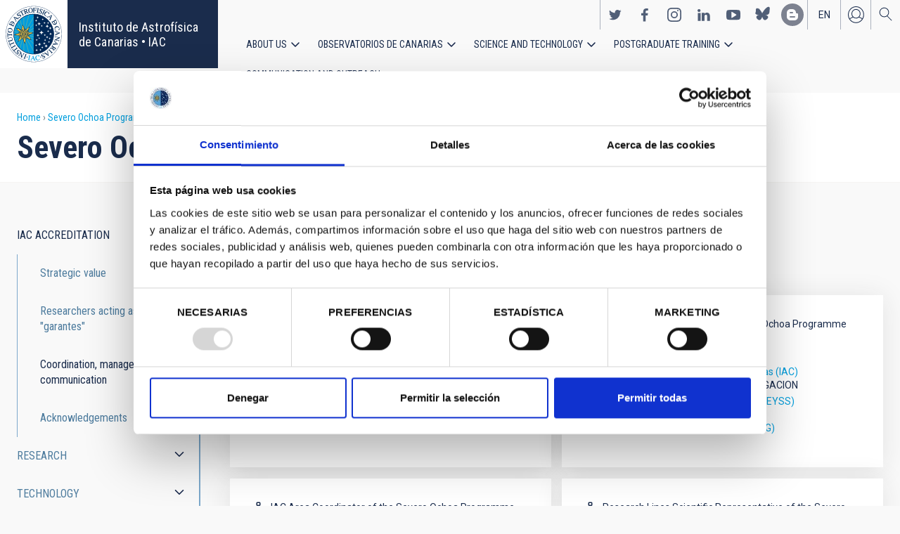

--- FILE ---
content_type: text/html; charset=UTF-8
request_url: https://iac.es/en/severoochoa/iac-accreditation/coordination
body_size: 11940
content:
<!DOCTYPE html>
<html lang="en" dir="ltr" prefix="og: https://ogp.me/ns#" class="no-grid">
  <head>
    <meta charset="utf-8" />
<script type="text/javascript" id="Cookiebot" src="https://consent.cookiebot.com/uc.js" data-cbid="d9a33dcd-db5a-40ba-90e1-ea5800276d65" async="async"></script>
<script async src="https://www.googletagmanager.com/gtag/js?id=G-5G81CF0YXP"></script>
<script>window.dataLayer = window.dataLayer || [];function gtag(){dataLayer.push(arguments)};gtag("js", new Date());gtag("set", "developer_id.dMDhkMT", true);gtag("config", "G-5G81CF0YXP", {"groups":"default","page_placeholder":"PLACEHOLDER_page_location","allow_ad_personalization_signals":false});gtag("config", "UA-111288972-1", {"groups":"default","anonymize_ip":true,"page_placeholder":"PLACEHOLDER_page_path","allow_ad_personalization_signals":false});</script>
<link rel="canonical" href="https://iac.es/en/severoochoa/iac-accreditation/coordination" />
<meta name="Generator" content="Drupal 10 (https://www.drupal.org); Commerce 2" />
<meta name="MobileOptimized" content="width" />
<meta name="HandheldFriendly" content="true" />
<meta name="viewport" content="width=device-width, initial-scale=1.0" />
<link rel="icon" href="/themes/custom/iac_venus/favicon.ico" type="image/vnd.microsoft.icon" />

    <title>Coordination, management and communication | Instituto de Astrofísica de Canarias • IAC</title>
    <link rel="stylesheet" media="all" href="/themes/contrib/stable/css/system/components/align.module.css?t97mda" />
<link rel="stylesheet" media="all" href="/themes/contrib/stable/css/system/components/fieldgroup.module.css?t97mda" />
<link rel="stylesheet" media="all" href="/themes/contrib/stable/css/system/components/container-inline.module.css?t97mda" />
<link rel="stylesheet" media="all" href="/themes/contrib/stable/css/system/components/clearfix.module.css?t97mda" />
<link rel="stylesheet" media="all" href="/themes/contrib/stable/css/system/components/details.module.css?t97mda" />
<link rel="stylesheet" media="all" href="/themes/contrib/stable/css/system/components/hidden.module.css?t97mda" />
<link rel="stylesheet" media="all" href="/themes/contrib/stable/css/system/components/item-list.module.css?t97mda" />
<link rel="stylesheet" media="all" href="/themes/contrib/stable/css/system/components/js.module.css?t97mda" />
<link rel="stylesheet" media="all" href="/themes/contrib/stable/css/system/components/nowrap.module.css?t97mda" />
<link rel="stylesheet" media="all" href="/themes/contrib/stable/css/system/components/position-container.module.css?t97mda" />
<link rel="stylesheet" media="all" href="/themes/contrib/stable/css/system/components/reset-appearance.module.css?t97mda" />
<link rel="stylesheet" media="all" href="/themes/contrib/stable/css/system/components/resize.module.css?t97mda" />
<link rel="stylesheet" media="all" href="/themes/contrib/stable/css/system/components/system-status-counter.css?t97mda" />
<link rel="stylesheet" media="all" href="/themes/contrib/stable/css/system/components/system-status-report-counters.css?t97mda" />
<link rel="stylesheet" media="all" href="/themes/contrib/stable/css/system/components/system-status-report-general-info.css?t97mda" />
<link rel="stylesheet" media="all" href="/themes/contrib/stable/css/system/components/tablesort.module.css?t97mda" />
<link rel="stylesheet" media="all" href="/modules/contrib/chosen/css/chosen-drupal.css?t97mda" />
<link rel="stylesheet" media="all" href="/modules/contrib/field_group/formatters/tabs/horizontal-tabs.css?t97mda" />
<link rel="stylesheet" media="all" href="/modules/contrib/cookiebot/css/cookiebot.css?t97mda" />
<link rel="stylesheet" media="all" href="/modules/contrib/paragraphs/css/paragraphs.unpublished.css?t97mda" />
<link rel="stylesheet" media="all" href="/themes/contrib/classy/css/components/action-links.css?t97mda" />
<link rel="stylesheet" media="all" href="/themes/contrib/classy/css/components/breadcrumb.css?t97mda" />
<link rel="stylesheet" media="all" href="/themes/contrib/classy/css/components/button.css?t97mda" />
<link rel="stylesheet" media="all" href="/themes/contrib/classy/css/components/collapse-processed.css?t97mda" />
<link rel="stylesheet" media="all" href="/themes/contrib/classy/css/components/container-inline.css?t97mda" />
<link rel="stylesheet" media="all" href="/themes/contrib/classy/css/components/details.css?t97mda" />
<link rel="stylesheet" media="all" href="/themes/contrib/classy/css/components/exposed-filters.css?t97mda" />
<link rel="stylesheet" media="all" href="/themes/contrib/classy/css/components/field.css?t97mda" />
<link rel="stylesheet" media="all" href="/themes/contrib/classy/css/components/form.css?t97mda" />
<link rel="stylesheet" media="all" href="/themes/contrib/classy/css/components/icons.css?t97mda" />
<link rel="stylesheet" media="all" href="/themes/contrib/classy/css/components/inline-form.css?t97mda" />
<link rel="stylesheet" media="all" href="/themes/contrib/classy/css/components/item-list.css?t97mda" />
<link rel="stylesheet" media="all" href="/themes/contrib/classy/css/components/link.css?t97mda" />
<link rel="stylesheet" media="all" href="/themes/contrib/classy/css/components/links.css?t97mda" />
<link rel="stylesheet" media="all" href="/themes/contrib/classy/css/components/menu.css?t97mda" />
<link rel="stylesheet" media="all" href="/themes/contrib/classy/css/components/more-link.css?t97mda" />
<link rel="stylesheet" media="all" href="/themes/contrib/classy/css/components/pager.css?t97mda" />
<link rel="stylesheet" media="all" href="/themes/contrib/classy/css/components/tabledrag.css?t97mda" />
<link rel="stylesheet" media="all" href="/themes/contrib/classy/css/components/tableselect.css?t97mda" />
<link rel="stylesheet" media="all" href="/themes/contrib/classy/css/components/tablesort.css?t97mda" />
<link rel="stylesheet" media="all" href="/themes/contrib/classy/css/components/tabs.css?t97mda" />
<link rel="stylesheet" media="all" href="/themes/contrib/classy/css/components/textarea.css?t97mda" />
<link rel="stylesheet" media="all" href="/themes/contrib/classy/css/components/ui-dialog.css?t97mda" />
<link rel="stylesheet" media="all" href="/themes/contrib/classy/css/components/messages.css?t97mda" />
<link rel="stylesheet" media="all" href="/themes/contrib/classy/css/components/node.css?t97mda" />
<link rel="stylesheet" media="all" href="/themes/custom/iac_venus/css/library/chosen.min.css?t97mda" />
<link rel="stylesheet" media="all" href="/themes/custom/iac_venus/css/main.css?t97mda" />

    <script src="/core/assets/vendor/modernizr/modernizr.min.js?v=3.11.7"></script>

  </head>
  <body class="layout-one-sidebar layout-sidebar-first path-severoochoa">
        <a href="#main-content" class="visually-hidden focusable skip-link">
      Skip to main content
    </a>
    
      <div class="dialog-off-canvas-main-canvas" data-off-canvas-main-canvas>
    <div class="layout-container">
          <div class="region region-highlighted">
    <div data-drupal-messages-fallback class="hidden"></div>

  </div>

  
  
  <header class="header" aria-label="Site header">

    
        <div class="site-header">

            <div class="site-header-left">
          <div class="region region-header">
    <div id="block-iac-venus-branding" class="clearfix block block-system block-system-branding-block">
  
    
       <h1>
    <a href="/en" title="Home" rel="home" class="site-logo">
      <img src="/themes/custom/iac_venus/logo.svg" alt="Instituto de Astrofísica de Canarias • IAC" />
    </a>
   </h1>
        <div class="site-name">
      <a href="/en" title="Home" rel="home">Instituto de Astrofísica de Canarias • IAC</a>
    </div>
    </div>

  </div>

      </div>
      
            <div class="site-header-right">

                    <div class="region region-header-actions">
    <div id="block-nextmaintenance" class="block-content-type-basic block--view-mode-full block block-block-content block-block-content551623e1-433d-48da-8fd2-172412667ce6">
  
    
      
  </div>
<div id="block-generalsocialnetworks" class="show block block-iac-general block-social-networks-block">
  
    
      <div class="item-list"><ul class="social-networks"><li><a href="https://twitter.com/IAC_Astrofisica" class="twitter" target="_blank">https://twitter.com/IAC_Astrofisica</a></li><li><a href="https://www.facebook.com/InstitutodeAstrofisicadeCanarias" class="facebook" target="_blank">https://www.facebook.com/InstitutodeAstrofisicadeCanarias</a></li><li><a href="https://www.instagram.com/iac_astrofisica/" class="instagram" target="_blank">https://www.instagram.com/iac_astrofisica/</a></li><li><a href="https://www.linkedin.com/company/instituto-de-astrof-sica-de-canarias" class="linkedin" target="_blank">https://www.linkedin.com/company/instituto-de-astrof-sica-de-canarias</a></li><li><a href="https://www.youtube.com/user/IACvideos" class="youtube" target="_blank">https://www.youtube.com/user/IACvideos</a></li><li><a href="https://bsky.app/profile/iacastrofisica.bsky.social" class="bluesky" target="_blank">https://bsky.app/profile/iacastrofisica.bsky.social</a></li><li><a href="https://www.iac.es/es/blog/vialactea" class="blog" target="_blank">https://www.iac.es/es/blog/vialactea</a></li></ul></div>
  </div>
<div class="language-switcher-language-url block block-language block-language-blocklanguage-interface" id="block-languageswitcher" role="navigation">
  
    
      <ul data-block="block-languageswitcher"><li hreflang="en" data-drupal-link-system-path="severoochoa/iac-accreditation/coordination" class="en is-active" aria-current="page"><a href="/en/severoochoa/iac-accreditation/coordination" class="language-link is-active" hreflang="en" data-drupal-link-system-path="severoochoa/iac-accreditation/coordination" aria-current="page">en</a></li><li hreflang="es" data-drupal-link-system-path="severoochoa/iac-accreditation/coordination" class="es"><a href="/es/severoochoa/acreditacion-iac/coordinacion" class="language-link" hreflang="es" data-drupal-link-system-path="severoochoa/iac-accreditation/coordination">es</a></li></ul>
  </div>
<nav role="navigation" aria-labelledby="block-useraccount-menu" id="block-useraccount" class="block block-menu navigation menu--account">
      
  <h2 id="block-useraccount-menu">User account</h2>
  

        
              <ul data-block="block-useraccount" class="clearfix menu">
                    <li class="menu-item">
        <a href="/en/user/login" data-drupal-link-system-path="user/login">Log in</a>
              </li>
        </ul>
  


  </nav>
<div id="block-searchicon" class="block-content-type-basic block--view-mode-full block block-block-content block-block-contenta413e773-3888-4640-b90b-08fc50288f48">
  
    
      
                        <div class="clearfix text-formatted field field--name-body field--type-text-with-summary field--label-hidden field__item"><span class="search-icon"></span></div>
            
  </div>
<div id="block-burgermenu" class="block-content-type-basic block--view-mode-full block block-block-content block-block-content0eeb37c5-227f-4428-a630-6eb028d960ca">
  
    
      
                        <div class="clearfix text-formatted field field--name-body field--type-text-with-summary field--label-hidden field__item"><span class="burger-icon"></span></div>
            
  </div>

  </div>

        
                    <div class="region region-secondary-menu">
    <nav role="navigation" aria-labelledby="block-useraccount-menu-mobile-menu" id="block-useraccount-menu-mobile" class="block block-menu navigation menu--account">
      
  <h2 id="block-useraccount-menu-mobile-menu">Mobile: user account menu</h2>
  

        
              <ul data-block="block-useraccount-menu-mobile" class="clearfix menu">
                    <li class="menu-item">
        <a href="/en/user/login" data-drupal-link-system-path="user/login">Log in</a>
              </li>
        </ul>
  


  </nav>
<div class="language-switcher-language-url block block-language block-language-blocklanguage-interface" id="block-languageswitcher-mobile" role="navigation">
  
    
      <ul data-block="block-languageswitcher-mobile"><li hreflang="en" data-drupal-link-system-path="severoochoa/iac-accreditation/coordination" class="en is-active" aria-current="page"><a href="/en/severoochoa/iac-accreditation/coordination" class="language-link is-active" hreflang="en" data-drupal-link-system-path="severoochoa/iac-accreditation/coordination" aria-current="page">en</a></li><li hreflang="es" data-drupal-link-system-path="severoochoa/iac-accreditation/coordination" class="es"><a href="/es/severoochoa/acreditacion-iac/coordinacion" class="language-link" hreflang="es" data-drupal-link-system-path="severoochoa/iac-accreditation/coordination">es</a></li></ul>
  </div>
<nav role="navigation" aria-labelledby="block-iac-venus-main-menu-menu" id="block-iac-venus-main-menu" class="block block-menu navigation menu--main">
            
  <h2 class="visually-hidden" id="block-iac-venus-main-menu-menu">Main navigation</h2>
  

        
              <ul data-block="block-iac-venus-main-menu" class="clearfix menu">
                    <li class="menu-item menu-item--expanded">
        <a href="/en/about-us" data-drupal-link-system-path="about-us">About us</a>
                                <ul class="menu">
                    <li class="menu-item">
        <a href="/en/about-us" data-drupal-link-system-path="about-us">About us</a>
              </li>
                <li class="menu-item">
        <a href="/en/about-us/history" data-drupal-link-system-path="about-us/history">History</a>
              </li>
                <li class="menu-item">
        <a href="/en/about-us/organigram" data-drupal-link-system-path="about-us/organigram">Organigram</a>
              </li>
                <li class="menu-item">
        <a href="/en/about-us/scientific-advisory-committee" title="Scientific Advisory Committee" data-drupal-link-system-path="about-us/scientific-advisory-committee">Scientific Advisory Committee</a>
              </li>
                <li class="menu-item">
        <a href="/en/about-us/list-of-personnel" data-drupal-link-system-path="about-us/list-of-personnel">List of personnel</a>
              </li>
                <li class="menu-item">
        <a href="/en/about-us/employment" data-drupal-link-system-path="about-us/employment">Employment</a>
              </li>
                <li class="menu-item">
        <a href="/en/about-us/cooperation-agreements" target="_self" data-drupal-link-system-path="about-us/cooperation-agreements">Cooperation agreements</a>
              </li>
                <li class="menu-item">
        <a href="/en/about-us/annual-reports" data-drupal-link-system-path="about-us/annual-reports">Annual reports</a>
              </li>
        </ul>
  
              </li>
                <li class="menu-item menu-item--expanded">
        <a href="/en/observatorios-de-canarias" data-drupal-link-system-path="observatorios-de-canarias">Observatorios de Canarias</a>
                                <ul class="menu">
                    <li class="menu-item">
        <a href="/en/observatorios-de-canarias" data-drupal-link-system-path="observatorios-de-canarias">Observatorios de Canarias</a>
              </li>
                <li class="menu-item menu-item--collapsed">
        <a href="/en/observatorios-de-canarias/teide-observatory?page_manager_page_variant_weight=-5&amp;overridden_route_name=entity.taxonomy_term.canonical&amp;base_route_name=entity.taxonomy_term.canonical&amp;page_manager_page=taxonomy_term&amp;page_manager_page_variant=taxonomy_term-panels_variant-1" data-drupal-link-system-path="taxonomy/term/9">Teide Observatory</a>
              </li>
                <li class="menu-item menu-item--collapsed">
        <a href="/en/observatorios-de-canarias/roque-de-los-muchachos-observatory?page_manager_page_variant_weight=-5&amp;overridden_route_name=entity.taxonomy_term.canonical&amp;base_route_name=entity.taxonomy_term.canonical&amp;page_manager_page=taxonomy_term&amp;page_manager_page_variant=taxonomy_term-panels_variant-1" data-drupal-link-system-path="taxonomy/term/10">Roque de los Muchachos Observatory</a>
              </li>
                <li class="menu-item menu-item--collapsed">
        <a href="/en/observatorios-de-canarias/sky-quality" data-drupal-link-system-path="observatorios-de-canarias/sky-quality">Sky quality</a>
              </li>
                <li class="menu-item menu-item--collapsed">
        <a href="/en/observatorios-de-canarias/sky-protection" data-drupal-link-system-path="observatorios-de-canarias/sky-protection">Sky protection</a>
              </li>
                <li class="menu-item menu-item--collapsed">
        <a href="/en/observatorios-de-canarias/observing-time" data-drupal-link-system-path="observatorios-de-canarias/observing-time">Observing Time</a>
              </li>
                <li class="menu-item menu-item--collapsed">
        <a href="/en/observatorios-de-canarias/international-scientific-committee" target="_self" data-drupal-link-system-path="observatorios-de-canarias/international-scientific-committee">International Scientific Committee (CCI)</a>
              </li>
        </ul>
  
              </li>
                <li class="menu-item menu-item--expanded">
        <a href="/en/science-and-technology" data-drupal-link-system-path="science-and-technology">Science and Technology</a>
                                <ul class="menu">
                    <li class="menu-item">
        <a href="/en/science-and-technology" data-drupal-link-system-path="science-and-technology">Science and Technology</a>
              </li>
                <li class="menu-item menu-item--collapsed">
        <a href="/en/science-and-technology/astrophysical-research" data-drupal-link-system-path="science-and-technology/astrophysical-research">Astrophysical research</a>
              </li>
                <li class="menu-item menu-item--collapsed">
        <a href="/en/science-and-technology/astrophysical-instrumentation" target="_self" data-drupal-link-system-path="science-and-technology/astrophysical-instrumentation">Astrophysical instrumentation</a>
              </li>
                <li class="menu-item">
        <a href="/en/project" title="Astrophysical projects" data-drupal-link-system-path="projects">Astrophysical projects</a>
              </li>
                <li class="menu-item menu-item--collapsed">
        <a href="/en/science-and-technology/conferences-and-talks" target="_self" data-drupal-link-system-path="science-and-technology/conferences-and-talks">Conferences and talks</a>
              </li>
                <li class="menu-item">
        <a href="/en/science-and-technology/publications" target="_self" data-drupal-link-system-path="science-and-technology/publications">Publications</a>
              </li>
                <li class="menu-item menu-item--collapsed">
        <a href="/en/science-and-technology/technology-transfer-iactec" data-drupal-link-system-path="science-and-technology/technology-transfer-iactec">Technology Transfer: IACTEC</a>
              </li>
                <li class="menu-item menu-item--collapsed">
        <a href="/en/science-and-technology/technology" target="_self" data-drupal-link-system-path="science-and-technology/technology">Technology</a>
              </li>
                <li class="menu-item">
        <a href="/en/science-and-technology/early-career-programme" data-drupal-link-system-path="science-and-technology/early-career-programme">IAC Early-career visitor programme</a>
              </li>
        </ul>
  
              </li>
                <li class="menu-item menu-item--expanded">
        <a href="/en/postgraduate-training" data-drupal-link-system-path="postgraduate-training">Postgraduate Training</a>
                                <ul class="menu">
                    <li class="menu-item">
        <a href="/en/postgraduate-training" data-drupal-link-system-path="postgraduate-training">Postgraduate Training</a>
              </li>
                <li class="menu-item">
        <a href="/en/postgraduate-training/master-degree" target="_self" data-drupal-link-system-path="postgraduate-training/master-degree">Master&#039;s degree</a>
              </li>
                <li class="menu-item">
        <a href="/en/postgraduate-training/doctorate" data-drupal-link-system-path="postgraduate-training/doctorate">Doctorate</a>
              </li>
                <li class="menu-item">
        <a href="/en/postgraduate-training/grants" target="_self" data-drupal-link-system-path="postgraduate-training/grants">Grants</a>
              </li>
                <li class="menu-item">
        <a href="/en/postgraduate-training/internships" title="Postgraduate and training: Internships" data-drupal-link-system-path="postgraduate-training/internships">Internships</a>
              </li>
                <li class="menu-item">
        <a href="/en/postgraduate-training/summer-and-winter-schools" data-drupal-link-system-path="postgraduate-training/summer-and-winter-schools">Summer and Winter Schools</a>
              </li>
                <li class="menu-item">
        <a href="/en/postgraduate-training/astrophysics-department" data-drupal-link-system-path="postgraduate-training/astrophysics-department">Astrophysics Department</a>
              </li>
        </ul>
  
              </li>
                <li class="menu-item menu-item--expanded">
        <a href="/en/outreach" data-drupal-link-system-path="outreach">Communication and Outreach</a>
                                <ul class="menu">
                    <li class="menu-item">
        <a href="/en/outreach" data-drupal-link-system-path="outreach">Communication and Outreach</a>
              </li>
                <li class="menu-item">
        <a href="/en/outreach/news" data-drupal-link-system-path="outreach/news">News</a>
              </li>
                <li class="menu-item">
        <a href="/en/outreach/projects-and-activities" data-drupal-link-system-path="outreach/projects-and-activities">Projects and activities</a>
              </li>
                <li class="menu-item menu-item--collapsed">
        <a href="/en/outreach/multimedia-gallery" data-drupal-link-system-path="outreach/multimedia-gallery">Multimedia gallery</a>
              </li>
                <li class="menu-item menu-item--collapsed">
        <a href="/en/outreach/iac-publishing" data-drupal-link-system-path="outreach/iac-publishing">IAC publishing</a>
              </li>
                <li class="menu-item">
        <a href="/en/outreach/educational-resources" data-drupal-link-system-path="outreach/educational-resources">Educational resources</a>
              </li>
                <li class="menu-item">
        <a href="/en/outreach/visits" data-drupal-link-system-path="outreach/visits">Visits</a>
              </li>
                <li class="menu-item">
        <a href="/en/outreach/attention-to-the-media" data-drupal-link-system-path="outreach/attention-to-the-media">Attention to the media</a>
              </li>
        </ul>
  
              </li>
        </ul>
  


  </nav>
<div id="block-socialnetworks-mobile" class="block block-iac-general block-social-networks-block">
  
    
      <div class="item-list"><ul class="social-networks"><li><a href="https://twitter.com/IAC_Astrofisica" class="twitter" target="_blank">https://twitter.com/IAC_Astrofisica</a></li><li><a href="https://www.facebook.com/InstitutodeAstrofisicadeCanarias" class="facebook" target="_blank">https://www.facebook.com/InstitutodeAstrofisicadeCanarias</a></li><li><a href="https://www.instagram.com/iac_astrofisica/" class="instagram" target="_blank">https://www.instagram.com/iac_astrofisica/</a></li><li><a href="https://www.linkedin.com/company/instituto-de-astrof-sica-de-canarias" class="linkedin" target="_blank">https://www.linkedin.com/company/instituto-de-astrof-sica-de-canarias</a></li><li><a href="https://www.youtube.com/user/IACvideos" class="youtube" target="_blank">https://www.youtube.com/user/IACvideos</a></li><li><a href="https://bsky.app/profile/iacastrofisica.bsky.social" class="bluesky" target="_blank">https://bsky.app/profile/iacastrofisica.bsky.social</a></li><li><a href="https://www.iac.es/es/blog/vialactea" class="blog" target="_blank">https://www.iac.es/es/blog/vialactea</a></li></ul></div>
  </div>

  </div>

        
      </div>
          </div>

                <div class="region region-searcher">
    <div class="views-exposed-form block block-views block-views-exposed-filter-blocksearch-solr-search-solr-page" data-drupal-selector="views-exposed-form-search-solr-search-solr-page" id="block-exposedformsearch-solrsearch-solr-page-3">
  
    
      <form data-block="block-exposedformsearch-solrsearch-solr-page-3" action="/en/search" method="get" id="views-exposed-form-search-solr-search-solr-page" accept-charset="UTF-8">
  <div class="form--inline clearfix">
  <div class="js-form-item form-item js-form-type-textfield form-type-textfield js-form-item-search form-item-search">
      <label for="edit-search">Search</label>
        <input data-drupal-selector="edit-search" type="text" id="edit-search" name="search" value="" size="30" maxlength="128" class="form-text" />

        </div>
<div class="js-form-item form-item js-form-type-select form-type-select js-form-item-tdc-type form-item-tdc-type">
      <label for="edit-tdc-type--2">Content</label>
        <select data-drupal-selector="edit-tdc-type" id="edit-tdc-type--2" name="tdc_type" class="form-select"><option value="" selected="selected">- Any -</option><option value="agreement">Agreement</option><option value="blog">Blog</option><option value="conference">Conference</option><option value="document">Document</option><option value="job">Employment</option><option value="event">Event</option><option value="subsidy">Grant</option><option value="image">Image</option><option value="installation">Installation</option><option value="news">News</option><option value="project">Project</option><option value="publication">Publication</option><option value="talk">Talk</option><option value="video">Video</option></select>
        </div>
<div class="js-form-item form-item js-form-type-select form-type-select js-form-item-sort-by form-item-sort-by">
      <label for="edit-sort-by">Sort by</label>
        <select data-drupal-selector="edit-sort-by" id="edit-sort-by" name="sort_by" class="form-select"><option value="search_api_relevance" selected="selected">Relevance</option><option value="created">Date</option><option value="title">Title</option></select>
        </div>
<div class="js-form-item form-item js-form-type-select form-type-select js-form-item-sort-order form-item-sort-order">
      <label for="edit-sort-order">Order</label>
        <select data-drupal-selector="edit-sort-order" id="edit-sort-order" name="sort_order" class="form-select"><option value="ASC">Asc</option><option value="DESC" selected="selected">Desc</option></select>
        </div>
<div class="js-form-item form-item js-form-type-select form-type-select js-form-item-items-per-page form-item-items-per-page">
      <label for="edit-items-per-page">Items per page</label>
        <select data-drupal-selector="edit-items-per-page" id="edit-items-per-page" name="items_per_page" class="form-select"><option value="30" selected="selected">30</option><option value="60">60</option><option value="90">90</option></select>
        </div>
<div data-drupal-selector="edit-actions" class="form-actions js-form-wrapper form-wrapper" id="edit-actions"><input data-drupal-selector="edit-submit-search-solr" type="submit" id="edit-submit-search-solr" value="Search" class="button js-form-submit form-submit" />
</div>

</div>

</form>

  </div>

  </div>

    
  </header>
  

  
        <div class="region region-breadcrumb">
    <div id="block-iac-venus-breadcrumbs" class="block block-system block-system-breadcrumb-block">
  
    
        <nav class="breadcrumb" role="navigation" aria-labelledby="system-breadcrumb">
    <h2 id="system-breadcrumb" class="visually-hidden">Breadcrumb</h2>
    <ol>
          <li>
                  <a href="/en">Home</a>
              </li>
          <li>
                  <a href="/en/severoochoa">Severo Ochoa Programme</a>
              </li>
          <li>
                  <a href="/en/severoochoa/iac-accreditation">IAC Accreditation</a>
              </li>
          <li>
                  Coordination, management and communication
              </li>
        </ol>
  </nav>

  </div>
<div id="block-iac-venus-page-title" class="block block-core block-page-title-block">
  
    
      
  <h1 class="page-title">Severo Ochoa Programme</h1>


  </div>

  </div>

  
  
  
  <main>
    <a id="main-content" tabindex="-1"></a>    <div class="layout-wrapper">
      <div class="layout-content">
          <div class="region region-content">
    <div id="block-iac-venus-content" class="block block-system block-system-main-block">
  
    
      <div class="flex-layout">
      <div class="region-content-wrapper">
    <div class="region-content">
              <div class="block-region-main"><div class="blue-title block-content-type-entity_reference block--view-mode-severo_ochoa_members block block-block-content block-block-content129e81f0-7521-4d11-bd45-38252154f29d">
  
      <h2>Coordination, management and communication</h2>
    
      
                        <div class="field field--name-field-shared-title field--type-string field--label-hidden field__item">Severo Ochoa Coordination Committee</div>
            
            <div class="field field--name-field-shared-content-referenced field--type-entity-reference field--label-hidden field__items">
                            <div class="field__item">
<article data-history-node-id="196538" class="node node--type-committee node--view-mode-severo-ochoa-committee-member">

  
    

  
  <div class="node__content">
    
            <div class="field field--name-field-committee-members field--type-entity-reference-revisions field--label-hidden field__items">
                            <div class="field__item">


  <div class="paragraph paragraph--type--committee-member paragraph--view-mode--severo-ochoa-committee-member">
    
                        <div class="field field--name-field-committee-member-position field--type-entity-reference field--label-hidden field__item">Scientific Director of the Severo Ochoa Programme at the IAC</div>
            
<div  class="wrapper-name">
    
                        <div class="field field--name-field-shared-user field--type-entity-reference field--label-hidden field__item">


<article class="profile">
    
                        <div class="field field--name-user-picture field--type-image field--label-hidden field__item">  <img loading="lazy" src="/sites/default/files/images/users/Webp.net-resizeimage%20%2840%29.jpg" width="85" height="85" alt="Rafael Rebolo López" title="Rafael Rebolo López" />

</div>
            
<div  class="wrapper-title">
    
                        <div class="field field--name-field-user-prefix field--type-entity-reference field--label-hidden field__item">Prof.</div>
            
                        <div class="field field--name-field-user-first-name field--type-string field--label-hidden field__item">Rafael</div>
            
                        <div class="field field--name-field-user-surname field--type-string field--label-hidden field__item">Rebolo López</div>
            
  </div>
                        <div class="field field--name-field-shared-institution field--type-entity-reference field--label-hidden field__item"><a href="/es/institucion/instituto-de-astrofisica-de-canarias-iac" hreflang="es">Instituto de Astrofísica de Canarias (IAC)</a></div>
            
                        <div class="field field--name-field-user-job-position field--type-string field--label-hidden field__item">PROFESOR/A INVESTIGACIÓN OPIS (CSIC)</div>
            <div class="wrapper-tabs field-group-tabs-wrapper"><div data-horizontal-tabs class="horizontal-tabs clearfix">
  <ul data-horizontal-tabs-list class="horizontal-tabs-list visually-hidden"></ul>
  <div data-horizontal-tabs-panes><input class="horizontal-tabs-active-tab" type="hidden" />
</div>
</div>
</div></article>
</div>
            
  </div>
  </div>

</div>
                            <div class="field__item">


  <div class="paragraph paragraph--type--committee-member paragraph--view-mode--severo-ochoa-committee-member">
    
                        <div class="field field--name-field-committee-member-position field--type-entity-reference field--label-hidden field__item">IAC Area Coordinator of the Severo Ochoa Programme</div>
            
<div  class="wrapper-name">
    
                        <div class="field field--name-field-shared-user field--type-entity-reference field--label-hidden field__item">


<article class="profile">
    
<div  class="wrapper-title">
    
                        <div class="field field--name-field-user-first-name field--type-string field--label-hidden field__item">Jonay Isaí</div>
            
                        <div class="field field--name-field-user-surname field--type-string field--label-hidden field__item">González Hernández</div>
            
  </div>
                        <div class="field field--name-field-shared-institution field--type-entity-reference field--label-hidden field__item"><a href="/en/institution/instituto-de-astrofisica-de-canarias-iac" hreflang="en">Instituto de Astrofísica de Canarias (IAC)</a></div>
            
                        <div class="field field--name-field-user-job-position field--type-string field--label-hidden field__item">COORDINADOR/A AREA INVESTIGACION</div>
            
            <div class="field field--name-field-shared-investigacion-line field--type-entity-reference field--label-hidden field__items">
                            <div class="field__item"><a href="/en/lines-research/exoplanetary-systems-solar-system-seyss" hreflang="en">Exoplanetary Systems &amp; Solar System (SEYSS)</a></div>
                            <div class="field__item"><a href="/en/lines-research/stellar-interstellar-physics-feei" hreflang="en">Stellar &amp; Interstellar Physics (FEEI)</a></div>
                            <div class="field__item"><a href="/en/lines-research/milky-way-and-local-group-mwlg" hreflang="en">The Milky Way and the Local Group (MWLG)</a></div>
                    </div>
    <div class="wrapper-tabs field-group-tabs-wrapper"><div data-horizontal-tabs class="horizontal-tabs clearfix">
  <ul data-horizontal-tabs-list class="horizontal-tabs-list visually-hidden"></ul>
  <div data-horizontal-tabs-panes><input class="horizontal-tabs-active-tab" type="hidden" />
</div>
</div>
</div></article>
</div>
            
  </div>
  </div>

</div>
                            <div class="field__item">


  <div class="paragraph paragraph--type--committee-member paragraph--view-mode--severo-ochoa-committee-member">
    
                        <div class="field field--name-field-committee-member-position field--type-entity-reference field--label-hidden field__item">IAC Area Coordinator of the Severo Ochoa Programme</div>
            
<div  class="wrapper-name">
    
                        <div class="field field--name-field-shared-user field--type-entity-reference field--label-hidden field__item">


<article class="profile">
    
                        <div class="field field--name-user-picture field--type-image field--label-hidden field__item">  <img loading="lazy" src="/sites/default/files/images/users/Webp.net-resizeimage%20%2842%29.jpg" width="85" height="85" alt="José Alfonso López Aguerri" title="José Alfonso López Aguerri" />

</div>
            
<div  class="wrapper-title">
    
                        <div class="field field--name-field-user-first-name field--type-string field--label-hidden field__item">José Alfonso</div>
            
                        <div class="field field--name-field-user-surname field--type-string field--label-hidden field__item">López Aguerri</div>
            
  </div>
                        <div class="field field--name-field-shared-institution field--type-entity-reference field--label-hidden field__item"><a href="/es/institucion/instituto-de-astrofisica-de-canarias-iac" hreflang="es">Instituto de Astrofísica de Canarias (IAC)</a></div>
            
                        <div class="field field--name-field-user-job-position field--type-string field--label-hidden field__item">INVESTIGADOR/A CIENTÍFICO/A OPIS</div>
            <div class="wrapper-tabs field-group-tabs-wrapper"><div data-horizontal-tabs class="horizontal-tabs clearfix">
  <ul data-horizontal-tabs-list class="horizontal-tabs-list visually-hidden"></ul>
  <div data-horizontal-tabs-panes><input class="horizontal-tabs-active-tab" type="hidden" />
</div>
</div>
</div></article>
</div>
            
  </div>
  </div>

</div>
                            <div class="field__item">


  <div class="paragraph paragraph--type--committee-member paragraph--view-mode--severo-ochoa-committee-member">
    
                        <div class="field field--name-field-committee-member-position field--type-entity-reference field--label-hidden field__item">Research Lines Scientific Representative of the Severo Ochoa Programme at the IAC</div>
            
<div  class="wrapper-name">
    
                        <div class="field field--name-field-shared-user field--type-entity-reference field--label-hidden field__item">


<article class="profile">
    
                        <div class="field field--name-user-picture field--type-image field--label-hidden field__item">  <img loading="lazy" src="/sites/default/files/images/users/Captura%20de%20pantalla%202025-10-08%20a%20las%2014.51.24_0.png" width="85" height="82" alt="alicia.lopez" title="alicia.lopez" />

</div>
            
<div  class="wrapper-title">
    
                        <div class="field field--name-field-user-first-name field--type-string field--label-hidden field__item">Alicia</div>
            
                        <div class="field field--name-field-user-surname field--type-string field--label-hidden field__item">López Oramas</div>
            
  </div>
                        <div class="field field--name-field-shared-institution field--type-entity-reference field--label-hidden field__item"><a href="/en/institution/instituto-de-astrofisica-de-canarias-iac" hreflang="en">Instituto de Astrofísica de Canarias (IAC)</a></div>
            
                        <div class="field field--name-field-user-job-position field--type-string field--label-hidden field__item">INVESTIGADOR/A PD RAMON Y CAJAL</div>
            
            <div class="field field--name-field-shared-investigacion-line field--type-entity-reference field--label-hidden field__items">
                            <div class="field__item"><a href="/en/lines-research/cosmology-astroparticles-cya-cta" hreflang="en">Cosmology &amp; Astroparticles (CYA, CTA)</a></div>
                    </div>
    <div class="wrapper-tabs field-group-tabs-wrapper"><div data-horizontal-tabs class="horizontal-tabs clearfix">
  <ul data-horizontal-tabs-list class="horizontal-tabs-list visually-hidden"></ul>
  <div data-horizontal-tabs-panes><input class="horizontal-tabs-active-tab" type="hidden" />
</div>
</div>
</div></article>
</div>
            
  </div>
  </div>

</div>
                            <div class="field__item">


  <div class="paragraph paragraph--type--committee-member paragraph--view-mode--severo-ochoa-committee-member">
    
                        <div class="field field--name-field-committee-member-position field--type-entity-reference field--label-hidden field__item">Research Lines Scientific Representative of the Severo Ochoa Programme at the IAC</div>
            
<div  class="wrapper-name">
    
                        <div class="field field--name-field-shared-user field--type-entity-reference field--label-hidden field__item">


<article class="profile">
    
                        <div class="field field--name-user-picture field--type-image field--label-hidden field__item">  <img loading="lazy" src="/sites/default/files/images/users/Ricardo.jpeg" width="85" height="79" alt="rgs" title="rgs" />

</div>
            
<div  class="wrapper-title">
    
                        <div class="field field--name-field-user-first-name field--type-string field--label-hidden field__item">Ricardo Tanausú</div>
            
                        <div class="field field--name-field-user-surname field--type-string field--label-hidden field__item">Genova Santos</div>
            
  </div>
                        <div class="field field--name-field-shared-institution field--type-entity-reference field--label-hidden field__item"><a href="/en/institution/instituto-de-astrofisica-de-canarias-iac" hreflang="en">Instituto de Astrofísica de Canarias (IAC)</a></div>
            
                        <div class="field field--name-field-user-job-position field--type-string field--label-hidden field__item">INVESTIGADOR/A CIENTÍFICO/A OPIS</div>
            
            <div class="field field--name-field-shared-investigacion-line field--type-entity-reference field--label-hidden field__items">
                            <div class="field__item"><a href="/en/lines-research/cosmology-astroparticles-cya-cta" hreflang="en">Cosmology &amp; Astroparticles (CYA, CTA)</a></div>
                    </div>
    <div class="wrapper-tabs field-group-tabs-wrapper"><div data-horizontal-tabs class="horizontal-tabs clearfix">
  <ul data-horizontal-tabs-list class="horizontal-tabs-list visually-hidden"></ul>
  <div data-horizontal-tabs-panes><input class="horizontal-tabs-active-tab" type="hidden" />
</div>
</div>
</div></article>
</div>
            
  </div>
  </div>

</div>
                            <div class="field__item">


  <div class="paragraph paragraph--type--committee-member paragraph--view-mode--severo-ochoa-committee-member">
    
                        <div class="field field--name-field-committee-member-position field--type-entity-reference field--label-hidden field__item">Research Lines Scientific Representative of the Severo Ochoa Programme at the IAC</div>
            
<div  class="wrapper-name">
    
                        <div class="field field--name-field-shared-user field--type-entity-reference field--label-hidden field__item">


<article class="profile">
    
                        <div class="field field--name-user-picture field--type-image field--label-hidden field__item">  <img loading="lazy" src="/sites/default/files/images/users/Anna_Ferre.jpg" width="85" height="85" alt="Anna Ferré-Mateu" title="Anna Ferré -Mateu" />

</div>
            
<div  class="wrapper-title">
    
                        <div class="field field--name-field-user-first-name field--type-string field--label-hidden field__item">Anna</div>
            
                        <div class="field field--name-field-user-surname field--type-string field--label-hidden field__item">Ferré Mateu</div>
            
  </div>
                        <div class="field field--name-field-shared-institution field--type-entity-reference field--label-hidden field__item"><a href="/en/institution/instituto-de-astrofisica-de-canarias-iac" hreflang="en">Instituto de Astrofísica de Canarias (IAC)</a></div>
            
                        <div class="field field--name-field-user-job-position field--type-string field--label-hidden field__item">INVESTIGADOR/A PD RAMON Y CAJAL</div>
            
            <div class="field field--name-field-shared-investigacion-line field--type-entity-reference field--label-hidden field__items">
                            <div class="field__item"><a href="/en/lines-research/formation-evolution-galaxies-fyeg" hreflang="en">Formation &amp; Evolution of Galaxies (FYEG)</a></div>
                    </div>
    <div class="wrapper-tabs field-group-tabs-wrapper"><div data-horizontal-tabs class="horizontal-tabs clearfix">
  <ul data-horizontal-tabs-list class="horizontal-tabs-list visually-hidden"></ul>
  <div data-horizontal-tabs-panes><input class="horizontal-tabs-active-tab" type="hidden" />
</div>
</div>
</div></article>
</div>
            
  </div>
  </div>

</div>
                            <div class="field__item">


  <div class="paragraph paragraph--type--committee-member paragraph--view-mode--severo-ochoa-committee-member">
    
                        <div class="field field--name-field-committee-member-position field--type-entity-reference field--label-hidden field__item">Research Lines Scientific Representative of the Severo Ochoa Programme at the IAC</div>
            
<div  class="wrapper-name">
    
                        <div class="field field--name-field-shared-user field--type-entity-reference field--label-hidden field__item">


<article class="profile">
    
                        <div class="field field--name-user-picture field--type-image field--label-hidden field__item">  <img loading="lazy" src="/sites/default/files/images/users/Helmut%20Dannerbauer.jpg" width="85" height="85" alt="Helmut Dannerbauer" title="Helmut Dannerbauer" />

</div>
            
<div  class="wrapper-title">
    
                        <div class="field field--name-field-user-first-name field--type-string field--label-hidden field__item">Helmut</div>
            
                        <div class="field field--name-field-user-surname field--type-string field--label-hidden field__item">Dannerbauer </div>
            
  </div>
                        <div class="field field--name-field-shared-institution field--type-entity-reference field--label-hidden field__item"><a href="/es/institucion/instituto-de-astrofisica-de-canarias-iac" hreflang="es">Instituto de Astrofísica de Canarias (IAC)</a></div>
            
                        <div class="field field--name-field-user-job-position field--type-string field--label-hidden field__item">CIENTÍFICO/A TITULAR OPIS</div>
            
            <div class="field field--name-field-shared-investigacion-line field--type-entity-reference field--label-hidden field__items">
                            <div class="field__item"><a href="/es/lineas-de-investigacion/formacion-y-evolucion-de-galaxias-fyeg" hreflang="es">Formación y Evolución de Galaxias (FYEG)</a></div>
                    </div>
    <div class="wrapper-tabs field-group-tabs-wrapper"><div data-horizontal-tabs class="horizontal-tabs clearfix">
  <ul data-horizontal-tabs-list class="horizontal-tabs-list visually-hidden"></ul>
  <div data-horizontal-tabs-panes><input class="horizontal-tabs-active-tab" type="hidden" />
</div>
</div>
</div></article>
</div>
            
  </div>
  </div>

</div>
                            <div class="field__item">


  <div class="paragraph paragraph--type--committee-member paragraph--view-mode--severo-ochoa-committee-member">
    
                        <div class="field field--name-field-committee-member-position field--type-entity-reference field--label-hidden field__item">Research Lines Scientific Representative of the Severo Ochoa Programme at the IAC</div>
            
<div  class="wrapper-name">
    
                        <div class="field field--name-field-shared-user field--type-entity-reference field--label-hidden field__item">


<article class="profile">
    
                        <div class="field field--name-user-picture field--type-image field--label-hidden field__item">  <img loading="lazy" src="/sites/default/files/images/users/Cesar_Esteban.jpg" width="85" height="85" alt="César Esteban" title="César Esteban" />

</div>
            
<div  class="wrapper-title">
    
                        <div class="field field--name-field-user-first-name field--type-string field--label-hidden field__item">César</div>
            
                        <div class="field field--name-field-user-surname field--type-string field--label-hidden field__item">Esteban López</div>
            
  </div>
                        <div class="field field--name-field-shared-institution field--type-entity-reference field--label-hidden field__item"><a href="/en/institution/instituto-de-astrofisica-de-canarias-iac" hreflang="en">Instituto de Astrofísica de Canarias (IAC)</a></div>
            
                        <div class="field field--name-field-user-job-position field--type-string field--label-hidden field__item">PROF.UN.ULL</div>
            
            <div class="field field--name-field-shared-investigacion-line field--type-entity-reference field--label-hidden field__items">
                            <div class="field__item"><a href="/en/lines-research/milky-way-and-local-group-mwlg" hreflang="en">The Milky Way and the Local Group (MWLG)</a></div>
                    </div>
    <div class="wrapper-tabs field-group-tabs-wrapper"><div data-horizontal-tabs class="horizontal-tabs clearfix">
  <ul data-horizontal-tabs-list class="horizontal-tabs-list visually-hidden"></ul>
  <div data-horizontal-tabs-panes><input class="horizontal-tabs-active-tab" type="hidden" />
</div>
</div>
</div></article>
</div>
            
  </div>
  </div>

</div>
                            <div class="field__item">


  <div class="paragraph paragraph--type--committee-member paragraph--view-mode--severo-ochoa-committee-member">
    
                        <div class="field field--name-field-committee-member-position field--type-entity-reference field--label-hidden field__item">Research Lines Scientific Representative of the Severo Ochoa Programme at the IAC</div>
            
<div  class="wrapper-name">
    
                        <div class="field field--name-field-shared-user field--type-entity-reference field--label-hidden field__item">


<article class="profile">
    
                        <div class="field field--name-user-picture field--type-image field--label-hidden field__item">  <img loading="lazy" src="/sites/default/files/images/users/CarmeNov2020LRLR.jpeg" width="71" height="85" alt="Carme Gallart" title="Carme Gallart" />

</div>
            
<div  class="wrapper-title">
    
                        <div class="field field--name-field-user-first-name field--type-string field--label-hidden field__item">Carmen</div>
            
                        <div class="field field--name-field-user-surname field--type-string field--label-hidden field__item">Gallart Gallart</div>
            
  </div>
                        <div class="field field--name-field-shared-institution field--type-entity-reference field--label-hidden field__item"><a href="/en/institution/instituto-de-astrofisica-de-canarias-iac" hreflang="en">Instituto de Astrofísica de Canarias (IAC)</a></div>
            
                        <div class="field field--name-field-user-job-position field--type-string field--label-hidden field__item">PROFESOR/A INVESTIGACIÓN OPIS</div>
            
            <div class="field field--name-field-shared-investigacion-line field--type-entity-reference field--label-hidden field__items">
                            <div class="field__item"><a href="/en/lines-research/milky-way-and-local-group-mwlg" hreflang="en">The Milky Way and the Local Group (MWLG)</a></div>
                    </div>
    <div class="wrapper-tabs field-group-tabs-wrapper"><div data-horizontal-tabs class="horizontal-tabs clearfix">
  <ul data-horizontal-tabs-list class="horizontal-tabs-list visually-hidden"></ul>
  <div data-horizontal-tabs-panes><input class="horizontal-tabs-active-tab" type="hidden" />
</div>
</div>
</div></article>
</div>
            
  </div>
  </div>

</div>
                            <div class="field__item">


  <div class="paragraph paragraph--type--committee-member paragraph--view-mode--severo-ochoa-committee-member">
    
                        <div class="field field--name-field-committee-member-position field--type-entity-reference field--label-hidden field__item">Research Lines Scientific Representative of the Severo Ochoa Programme at the IAC</div>
            
<div  class="wrapper-name">
    
                        <div class="field field--name-field-shared-user field--type-entity-reference field--label-hidden field__item">


<article class="profile">
    
                        <div class="field field--name-user-picture field--type-image field--label-hidden field__item">  <img loading="lazy" src="/sites/default/files/images/users/savita_mathur_cuad.jpg" width="85" height="85" alt="Savita Mathur" title="Savita Mathur" />

</div>
            
<div  class="wrapper-title">
    
                        <div class="field field--name-field-user-first-name field--type-string field--label-hidden field__item">Savita</div>
            
                        <div class="field field--name-field-user-surname field--type-string field--label-hidden field__item">Mathur </div>
            
  </div>
                        <div class="field field--name-field-shared-institution field--type-entity-reference field--label-hidden field__item"><a href="/en/institution/instituto-de-astrofisica-de-canarias-iac" hreflang="en">Instituto de Astrofísica de Canarias (IAC)</a></div>
            
                        <div class="field field--name-field-user-job-position field--type-string field--label-hidden field__item">CIENTÍFICO/A TITULAR OPIS</div>
            
            <div class="field field--name-field-shared-investigacion-line field--type-entity-reference field--label-hidden field__items">
                            <div class="field__item"><a href="/en/lines-research/stellar-interstellar-physics-feei" hreflang="en">Stellar &amp; Interstellar Physics (FEEI)</a></div>
                    </div>
    <div class="wrapper-tabs field-group-tabs-wrapper"><div data-horizontal-tabs class="horizontal-tabs clearfix">
  <ul data-horizontal-tabs-list class="horizontal-tabs-list visually-hidden"></ul>
  <div data-horizontal-tabs-panes><input class="horizontal-tabs-active-tab" type="hidden" />
</div>
</div>
</div></article>
</div>
            
  </div>
  </div>

</div>
                            <div class="field__item">


  <div class="paragraph paragraph--type--committee-member paragraph--view-mode--severo-ochoa-committee-member">
    
                        <div class="field field--name-field-committee-member-position field--type-entity-reference field--label-hidden field__item">Research Lines Scientific Representative of the Severo Ochoa Programme at the IAC</div>
            
<div  class="wrapper-name">
    
                        <div class="field field--name-field-shared-user field--type-entity-reference field--label-hidden field__item">


<article class="profile">
    
                        <div class="field field--name-user-picture field--type-image field--label-hidden field__item">  <img loading="lazy" src="/sites/default/files/images/users/Webp.net-resizeimage%20%2870%29.jpg" width="85" height="85" alt="Sergio Simón- Díaz" title="Sergio Simón-Díaz" />

</div>
            
<div  class="wrapper-title">
    
                        <div class="field field--name-field-user-first-name field--type-string field--label-hidden field__item">Sergio</div>
            
                        <div class="field field--name-field-user-surname field--type-string field--label-hidden field__item">Simón Díaz</div>
            
  </div>
                        <div class="field field--name-field-shared-institution field--type-entity-reference field--label-hidden field__item"><a href="/es/institucion/instituto-de-astrofisica-de-canarias-iac" hreflang="es">Instituto de Astrofísica de Canarias (IAC)</a></div>
            
                        <div class="field field--name-field-user-job-position field--type-string field--label-hidden field__item">INVESTIGADOR/A DISTINGUIDO/A</div>
            
            <div class="field field--name-field-shared-investigacion-line field--type-entity-reference field--label-hidden field__items">
                            <div class="field__item"><a href="/es/lineas-de-investigacion/fisica-estelar-e-interestelar-feei" hreflang="es">Física estelar e interestelar (FEEI)</a></div>
                    </div>
    <div class="wrapper-tabs field-group-tabs-wrapper"><div data-horizontal-tabs class="horizontal-tabs clearfix">
  <ul data-horizontal-tabs-list class="horizontal-tabs-list visually-hidden"></ul>
  <div data-horizontal-tabs-panes><input class="horizontal-tabs-active-tab" type="hidden" />
</div>
</div>
</div></article>
</div>
            
  </div>
  </div>

</div>
                            <div class="field__item">


  <div class="paragraph paragraph--type--committee-member paragraph--view-mode--severo-ochoa-committee-member">
    
                        <div class="field field--name-field-committee-member-position field--type-entity-reference field--label-hidden field__item">Research Lines Scientific Representative of the Severo Ochoa Programme at the IAC</div>
            
<div  class="wrapper-name">
    
                        <div class="field field--name-field-shared-user field--type-entity-reference field--label-hidden field__item">


<article class="profile">
    
<div  class="wrapper-title">
    
                        <div class="field field--name-field-user-first-name field--type-string field--label-hidden field__item">Jonay Isaí</div>
            
                        <div class="field field--name-field-user-surname field--type-string field--label-hidden field__item">González Hernández</div>
            
  </div>
                        <div class="field field--name-field-shared-institution field--type-entity-reference field--label-hidden field__item"><a href="/en/institution/instituto-de-astrofisica-de-canarias-iac" hreflang="en">Instituto de Astrofísica de Canarias (IAC)</a></div>
            
                        <div class="field field--name-field-user-job-position field--type-string field--label-hidden field__item">COORDINADOR/A AREA INVESTIGACION</div>
            
            <div class="field field--name-field-shared-investigacion-line field--type-entity-reference field--label-hidden field__items">
                            <div class="field__item"><a href="/en/lines-research/exoplanetary-systems-solar-system-seyss" hreflang="en">Exoplanetary Systems &amp; Solar System (SEYSS)</a></div>
                            <div class="field__item"><a href="/en/lines-research/stellar-interstellar-physics-feei" hreflang="en">Stellar &amp; Interstellar Physics (FEEI)</a></div>
                            <div class="field__item"><a href="/en/lines-research/milky-way-and-local-group-mwlg" hreflang="en">The Milky Way and the Local Group (MWLG)</a></div>
                    </div>
    <div class="wrapper-tabs field-group-tabs-wrapper"><div data-horizontal-tabs class="horizontal-tabs clearfix">
  <ul data-horizontal-tabs-list class="horizontal-tabs-list visually-hidden"></ul>
  <div data-horizontal-tabs-panes><input class="horizontal-tabs-active-tab" type="hidden" />
</div>
</div>
</div></article>
</div>
            
  </div>
  </div>

</div>
                            <div class="field__item">


  <div class="paragraph paragraph--type--committee-member paragraph--view-mode--severo-ochoa-committee-member">
    
                        <div class="field field--name-field-committee-member-position field--type-entity-reference field--label-hidden field__item">Research Lines Scientific Representative of the Severo Ochoa Programme at the IAC</div>
            
<div  class="wrapper-name">
    
                        <div class="field field--name-field-shared-user field--type-entity-reference field--label-hidden field__item">


<article class="profile">
    
                        <div class="field field--name-user-picture field--type-image field--label-hidden field__item">  <img loading="lazy" src="/sites/default/files/images/users/belmonte85x85.jpg" width="85" height="85" alt="Juan Antonio Belmonte" title="Prof. Juan Antonio Belmonte Avilés" />

</div>
            
<div  class="wrapper-title">
    
                        <div class="field field--name-field-user-first-name field--type-string field--label-hidden field__item">Juan Antonio</div>
            
                        <div class="field field--name-field-user-surname field--type-string field--label-hidden field__item">Belmonte Avilés</div>
            
  </div>
                        <div class="field field--name-field-shared-institution field--type-entity-reference field--label-hidden field__item"><a href="/es/institucion/instituto-de-astrofisica-de-canarias-iac" hreflang="es">Instituto de Astrofísica de Canarias (IAC)</a></div>
            
                        <div class="field field--name-field-user-job-position field--type-string field--label-hidden field__item">PROFESOR/A INVESTIGACIÓN OPIS</div>
            
            <div class="field field--name-field-shared-investigacion-line field--type-entity-reference field--label-hidden field__items">
                            <div class="field__item"><a href="/es/lineas-de-investigacion/sistema-solar-y-sistemas-planetarios-seyss" hreflang="es">Sistema Solar y Sistemas Planetarios (SEYSS)</a></div>
                    </div>
    <div class="wrapper-tabs field-group-tabs-wrapper"><div data-horizontal-tabs class="horizontal-tabs clearfix">
  <ul data-horizontal-tabs-list class="horizontal-tabs-list visually-hidden"></ul>
  <div data-horizontal-tabs-panes><input class="horizontal-tabs-active-tab" type="hidden" />
</div>
</div>
</div></article>
</div>
            
  </div>
  </div>

</div>
                            <div class="field__item">


  <div class="paragraph paragraph--type--committee-member paragraph--view-mode--severo-ochoa-committee-member">
    
                        <div class="field field--name-field-committee-member-position field--type-entity-reference field--label-hidden field__item">Research Lines Scientific Representative of the Severo Ochoa Programme at the IAC</div>
            
<div  class="wrapper-name">
    
                        <div class="field field--name-field-shared-user field--type-entity-reference field--label-hidden field__item">


<article class="profile">
    
                        <div class="field field--name-user-picture field--type-image field--label-hidden field__item">  <img loading="lazy" src="/sites/default/files/images/users/Elena_Khomenko.jpg" width="85" height="85" alt="Elena Khomenko" title="Doctora en Fisica y Matemáticas" />

</div>
            
<div  class="wrapper-title">
    
                        <div class="field field--name-field-user-first-name field--type-string field--label-hidden field__item">Elena</div>
            
                        <div class="field field--name-field-user-surname field--type-string field--label-hidden field__item">Khomenko Shchukina</div>
            
  </div>
                        <div class="field field--name-field-shared-institution field--type-entity-reference field--label-hidden field__item"><a href="/es/institucion/instituto-de-astrofisica-de-canarias-iac" hreflang="es">Instituto de Astrofísica de Canarias (IAC)</a></div>
            
                        <div class="field field--name-field-user-job-position field--type-string field--label-hidden field__item">INVESTIGADOR/A CIENTÍFICO/A OPIS</div>
            
            <div class="field field--name-field-shared-investigacion-line field--type-entity-reference field--label-hidden field__items">
                            <div class="field__item"><a href="/es/lineas-de-investigacion/fisica-solar-fs" hreflang="es">Física Solar (FS)</a></div>
                    </div>
    <div class="wrapper-tabs field-group-tabs-wrapper"><div data-horizontal-tabs class="horizontal-tabs clearfix">
  <ul data-horizontal-tabs-list class="horizontal-tabs-list visually-hidden"></ul>
  <div data-horizontal-tabs-panes><input class="horizontal-tabs-active-tab" type="hidden" />
</div>
</div>
</div></article>
</div>
            
  </div>
  </div>

</div>
                            <div class="field__item">


  <div class="paragraph paragraph--type--committee-member paragraph--view-mode--severo-ochoa-committee-member">
    
                        <div class="field field--name-field-committee-member-position field--type-entity-reference field--label-hidden field__item">Research Lines Scientific Representative of the Severo Ochoa Programme at the IAC</div>
            
<div  class="wrapper-name">
    
                        <div class="field field--name-field-shared-user field--type-entity-reference field--label-hidden field__item">


<article class="profile">
    
                        <div class="field field--name-user-picture field--type-image field--label-hidden field__item">  <img loading="lazy" src="/sites/default/files/images/users/Marian%20Marti%CC%81nez.jpg" width="85" height="85" alt="Marian Martinez" title="Marian Martinez" />

</div>
            
<div  class="wrapper-title">
    
                        <div class="field field--name-field-user-first-name field--type-string field--label-hidden field__item">María Jesús</div>
            
                        <div class="field field--name-field-user-surname field--type-string field--label-hidden field__item">Martínez González</div>
            
  </div>
                        <div class="field field--name-field-shared-institution field--type-entity-reference field--label-hidden field__item"><a href="/en/institution/instituto-de-astrofisica-de-canarias-iac" hreflang="en">Instituto de Astrofísica de Canarias (IAC)</a></div>
            
                        <div class="field field--name-field-user-job-position field--type-string field--label-hidden field__item">CIENTÍFICO/A TITULAR OPIS</div>
            <div class="wrapper-tabs field-group-tabs-wrapper"><div data-horizontal-tabs class="horizontal-tabs clearfix">
  <ul data-horizontal-tabs-list class="horizontal-tabs-list visually-hidden"></ul>
  <div data-horizontal-tabs-panes><input class="horizontal-tabs-active-tab" type="hidden" />
</div>
</div>
</div></article>
</div>
            
  </div>
  </div>

</div>
                            <div class="field__item">


  <div class="paragraph paragraph--type--committee-member paragraph--view-mode--severo-ochoa-committee-member">
    
                        <div class="field field--name-field-committee-member-position field--type-entity-reference field--label-hidden field__item">Secretary</div>
            
<div  class="wrapper-name">
    
                        <div class="field field--name-field-shared-user field--type-entity-reference field--label-hidden field__item">


<article class="profile">
    
                        <div class="field field--name-user-picture field--type-image field--label-hidden field__item">  <img loading="lazy" src="/sites/default/files/images/users/imagen_defecto_azul_85x85_3.png" width="85" height="85" alt="anselmo.sosa" title="anselmo.sosa" />

</div>
            
<div  class="wrapper-title">
    
                        <div class="field field--name-field-user-first-name field--type-string field--label-hidden field__item">Anselmo Clemente</div>
            
                        <div class="field field--name-field-user-surname field--type-string field--label-hidden field__item">Sosa Méndez</div>
            
  </div>
                        <div class="field field--name-field-shared-institution field--type-entity-reference field--label-hidden field__item"><a href="/es/institucion/instituto-de-astrofisica-de-canarias-iac" hreflang="es">Instituto de Astrofísica de Canarias (IAC)</a></div>
            
                        <div class="field field--name-field-user-job-position field--type-string field--label-hidden field__item">GERENTE OTAI</div>
            <div class="wrapper-tabs field-group-tabs-wrapper"><div data-horizontal-tabs class="horizontal-tabs clearfix">
  <ul data-horizontal-tabs-list class="horizontal-tabs-list visually-hidden"></ul>
  <div data-horizontal-tabs-panes><input class="horizontal-tabs-active-tab" type="hidden" />
</div>
</div>
</div></article>
</div>
            
  </div>
  </div>

</div>
                    </div>
    
  </div>

</article>
</div>
                    </div>
    
  </div>
<div class="block-content-type-entity_reference block--view-mode-severo_ochoa_members block block-block-content block-block-contentc7441f36-0596-44e9-943c-99ac3154a980">
  
    
      
                        <div class="field field--name-field-shared-title field--type-string field--label-hidden field__item">Severo Ochoa Management and Communication </div>
            
            <div class="field field--name-field-shared-content-referenced field--type-entity-reference field--label-hidden field__items">
                            <div class="field__item">
<article data-history-node-id="197200" class="node node--type-committee node--view-mode-severo-ochoa-committee-member">

  
    

  
  <div class="node__content">
    
            <div class="field field--name-field-committee-members field--type-entity-reference-revisions field--label-hidden field__items">
                            <div class="field__item">


  <div class="paragraph paragraph--type--committee-member paragraph--view-mode--severo-ochoa-committee-member">
    
                        <div class="field field--name-field-committee-member-position field--type-entity-reference field--label-hidden field__item">Management</div>
            
                        <div class="field field--name-field-period field--type-daterange field--label-hidden field__item"><time datetime="2023-10-02T12:00:00Z" class="datetime">10/02/2023</time>
 - <time datetime="2024-12-31T12:00:00Z" class="datetime">12/31/2024</time>
</div>
            
<div  class="wrapper-name">
    
                        <div class="field field--name-field-shared-user field--type-entity-reference field--label-hidden field__item">


<article class="profile">
    
                        <div class="field field--name-user-picture field--type-image field--label-hidden field__item">  <img loading="lazy" src="/sites/default/files/images/users/Dahimar%20M%20Sanchez%20Medina%20%281%29.jpg" width="85" height="85" alt="Dahimar Sánchez" title="Ingeniera Mecánica e Industrial" />

</div>
            
<div  class="wrapper-title">
    
                        <div class="field field--name-field-user-first-name field--type-string field--label-hidden field__item">Dahimar Mercedes</div>
            
                        <div class="field field--name-field-user-surname field--type-string field--label-hidden field__item">Sánchez Medina</div>
            
  </div>
                        <div class="field field--name-field-shared-institution field--type-entity-reference field--label-hidden field__item"><a href="/es/institucion/instituto-de-astrofisica-de-canarias-iac" hreflang="es">Instituto de Astrofísica de Canarias (IAC)</a></div>
            
                        <div class="field field--name-field-user-job-position field--type-string field--label-hidden field__item">INGENIERO/A</div>
            <div class="wrapper-tabs field-group-tabs-wrapper"><div data-horizontal-tabs class="horizontal-tabs clearfix">
  <ul data-horizontal-tabs-list class="horizontal-tabs-list visually-hidden"></ul>
  <div data-horizontal-tabs-panes><input class="horizontal-tabs-active-tab" type="hidden" />
</div>
</div>
</div></article>
</div>
            
  </div>
  </div>

</div>
                            <div class="field__item">


  <div class="paragraph paragraph--type--committee-member paragraph--view-mode--severo-ochoa-committee-member">
    
                        <div class="field field--name-field-committee-member-position field--type-entity-reference field--label-hidden field__item">Communication</div>
            
<div  class="wrapper-name">
    
                        <div class="field field--name-field-shared-user field--type-entity-reference field--label-hidden field__item">


<article class="profile">
    
                        <div class="field field--name-user-picture field--type-image field--label-hidden field__item">  <img loading="lazy" src="/sites/default/files/images/users/ivan.jpg" width="85" height="85" alt="Iván Jiménez" title="Iván Jiménez" />

</div>
            
<div  class="wrapper-title">
    
                        <div class="field field--name-field-user-first-name field--type-string field--label-hidden field__item">Iván</div>
            
                        <div class="field field--name-field-user-surname field--type-string field--label-hidden field__item">Jiménez Montalvo</div>
            
  </div>
                        <div class="field field--name-field-shared-institution field--type-entity-reference field--label-hidden field__item"><a href="/es/institucion/instituto-de-astrofisica-de-canarias-iac" hreflang="es">Instituto de Astrofísica de Canarias (IAC)</a></div>
            
                        <div class="field field--name-field-user-job-position field--type-string field--label-hidden field__item">TITULADO/A SUPERIOR</div>
            <div class="wrapper-tabs field-group-tabs-wrapper"><div data-horizontal-tabs class="horizontal-tabs clearfix">
  <ul data-horizontal-tabs-list class="horizontal-tabs-list visually-hidden"></ul>
  <div data-horizontal-tabs-panes><input class="horizontal-tabs-active-tab" type="hidden" />
</div>
</div>
</div></article>
</div>
            
  </div>
  </div>

</div>
                    </div>
    
  </div>

</article>
</div>
                    </div>
    
  </div>
</div>
                      </div>
  </div>
  </div>

  </div>

  </div>

      </div>
            <aside class="layout-sidebar layout-sidebar-first" role="complementary">
          <div class="region region-sidebar-first">
    <nav role="navigation" aria-labelledby="block-severoochoa-menu-menu" id="block-severoochoa-menu" class="block block-menu navigation menu--severo-ochoa">
            
  <h2 class="visually-hidden" id="block-severoochoa-menu-menu">Severo Ochoa Programme</h2>
  

        
              <ul data-block="block-severoochoa-menu" class="clearfix menu">
                    <li class="menu-item menu-item--expanded menu-item--active-trail">
        <a href="/en/severoochoa/iac-accreditation" data-drupal-link-system-path="severoochoa/iac-accreditation">IAC Accreditation</a>
                                <ul class="menu">
                    <li class="menu-item">
        <a href="/en/severoochoa/iac-accreditation/strategic-value" data-drupal-link-system-path="severoochoa/iac-accreditation/strategic-value">Strategic value</a>
              </li>
                <li class="menu-item">
        <a href="/en/severoochoa/iac-accreditation/researchersasgarantes" data-drupal-link-system-path="severoochoa/iac-accreditation/researchersasgarantes">Researchers acting as &quot;garantes&quot;</a>
              </li>
                <li class="menu-item">
        <a href="/en/severoochoa/iac-accreditation/coordination" data-drupal-link-system-path="severoochoa/iac-accreditation/coordination" class="is-active" aria-current="page">Coordination, management and communication</a>
              </li>
                <li class="menu-item">
        <a href="/en/severoochoa/iac-accreditation/acknowledgements" data-drupal-link-system-path="severoochoa/iac-accreditation/acknowledgements">Acknowledgements</a>
              </li>
        </ul>
  
              </li>
                <li class="menu-item menu-item--expanded">
        <a href="/en/severoochoa/research" data-drupal-link-system-path="severoochoa/research">Research</a>
                                <ul class="menu">
                    <li class="menu-item">
        <a href="/en/severoochoa/solar-physics?page_manager_page_variant_weight=10&amp;overridden_route_name=entity.node.canonical&amp;base_route_name=entity.node.canonical&amp;page_manager_page=node_view&amp;page_manager_page_variant=node_view-panels_variant-28" data-drupal-link-system-path="node/196594">Solar Physics</a>
              </li>
                <li class="menu-item">
        <a href="/en/severoochoa/exoplanetary-systems-and-solar-system?page_manager_page_variant_weight=10&amp;overridden_route_name=entity.node.canonical&amp;base_route_name=entity.node.canonical&amp;page_manager_page=node_view&amp;page_manager_page_variant=node_view-panels_variant-28" data-drupal-link-system-path="node/196604">Exoplanetary Systems and Solar System</a>
              </li>
                <li class="menu-item">
        <a href="/en/severoochoa/stellar-and-interstellar-physics?page_manager_page_variant_weight=10&amp;overridden_route_name=entity.node.canonical&amp;base_route_name=entity.node.canonical&amp;page_manager_page=node_view&amp;page_manager_page_variant=node_view-panels_variant-28" data-drupal-link-system-path="node/196610">Stellar and Interstellar Physics</a>
              </li>
                <li class="menu-item">
        <a href="/en/severoochoa/milky-way-and-local-group?page_manager_page_variant_weight=10&amp;overridden_route_name=entity.node.canonical&amp;base_route_name=entity.node.canonical&amp;page_manager_page=node_view&amp;page_manager_page_variant=node_view-panels_variant-28" data-drupal-link-system-path="node/196615">The Milky Way and the Local Group</a>
              </li>
                <li class="menu-item">
        <a href="/en/severoochoa/formation-and-evolution-galaxies?page_manager_page_variant_weight=10&amp;overridden_route_name=entity.node.canonical&amp;base_route_name=entity.node.canonical&amp;page_manager_page=node_view&amp;page_manager_page_variant=node_view-panels_variant-28" data-drupal-link-system-path="node/196619">Formation and Evolution of Galaxies</a>
              </li>
                <li class="menu-item">
        <a href="/en/severoochoa/cosmology-and-astroparticles?page_manager_page_variant_weight=10&amp;overridden_route_name=entity.node.canonical&amp;base_route_name=entity.node.canonical&amp;page_manager_page=node_view&amp;page_manager_page_variant=node_view-panels_variant-28" data-drupal-link-system-path="node/196620">Cosmology and Astroparticles</a>
              </li>
                <li class="menu-item">
        <a href="/en/severoochoa/research/news" data-drupal-link-system-path="severoochoa/research/news">Research news</a>
              </li>
        </ul>
  
              </li>
                <li class="menu-item menu-item--expanded">
        <a href="/en/severoochoa/technology" data-drupal-link-system-path="severoochoa/technology">Technology</a>
                                <ul class="menu">
                    <li class="menu-item">
        <a href="/en/severoochoa/technology/projects" data-drupal-link-system-path="severoochoa/technology/projects">Supported projects</a>
              </li>
                <li class="menu-item">
        <a href="/en/severoochoa/technology/news" data-drupal-link-system-path="severoochoa/technology/news">Technology news</a>
              </li>
                <li class="menu-item">
        <a href="/en/severoochoa/technology/scientific-activity" data-drupal-link-system-path="severoochoa/technology/scientific-activity">Scientific activity</a>
              </li>
        </ul>
  
              </li>
                <li class="menu-item menu-item--expanded">
        <a href="/en/severoochoa/outreach" data-drupal-link-system-path="severoochoa/outreach">Outreach</a>
                                <ul class="menu">
                    <li class="menu-item">
        <a href="/en/severoochoa/outreach/activities" data-drupal-link-system-path="severoochoa/outreach/activities">Supported activities</a>
              </li>
                <li class="menu-item">
        <a href="/en/severoochoa/outreach/news" data-drupal-link-system-path="severoochoa/outreach/news">Outreach news</a>
              </li>
                <li class="menu-item">
        <a href="/en/severoochoa/outreach/interviews" data-drupal-link-system-path="severoochoa/outreach/interviews">Interviews</a>
              </li>
        </ul>
  
              </li>
                <li class="menu-item menu-item--expanded">
        <a href="/en/severoochoa/mobility" data-drupal-link-system-path="severoochoa/mobility">Mobility</a>
                                <ul class="menu">
                    <li class="menu-item">
        <a href="/en/severoochoa/mobility/visitors" data-drupal-link-system-path="severoochoa/mobility/visitors">SO visitors</a>
              </li>
                <li class="menu-item">
        <a href="/en/severoochoa/mobility/staff-outgoing-visits" data-drupal-link-system-path="severoochoa/mobility/staff-outgoing-visits">IAC staff outgoing visits</a>
              </li>
                <li class="menu-item">
        <a href="/en/severoochoa/mobility/occident-foundation" data-drupal-link-system-path="severoochoa/mobility/occident-foundation">Occident Foundation visitors</a>
              </li>
        </ul>
  
              </li>
                <li class="menu-item menu-item--expanded">
        <a href="/en/severoochoa/jobs" data-drupal-link-system-path="severoochoa/jobs">Training and Jobs</a>
                                <ul class="menu">
                    <li class="menu-item">
        <a href="/en/severoochoa/jobs/human-resources" data-drupal-link-system-path="severoochoa/jobs/human-resources">Talent Attraction Programme</a>
              </li>
                <li class="menu-item">
        <a href="/en/severoochoa/jobs/personnel" data-drupal-link-system-path="severoochoa/jobs/personnel">SO Contracted Personnel</a>
              </li>
                <li class="menu-item">
        <a href="/en/severoochoa/jobs/supported-schools" data-drupal-link-system-path="severoochoa/jobs/supported-schools">Supported schools</a>
              </li>
                <li class="menu-item">
        <a href="/en/severoochoa/jobs/seminar" data-drupal-link-system-path="severoochoa/jobs/seminar">Severo Ochoa Seminar</a>
              </li>
        </ul>
  
              </li>
                <li class="menu-item">
        <a href="/en/severoochoa/events" data-drupal-link-system-path="severoochoa/events">Events</a>
              </li>
        </ul>
  


  </nav>

  </div>

      </aside>
                </div>  </main>

  
    <footer>
        <div class="site-prefooter">
        <div class="region region-pre-footer">
    <div id="block-footerbanners" class="block-content-type-banner block--view-mode-minimal block block-block-content block-block-content4ab42b30-7701-43c4-a039-d744c9f6aad2">
  
    
      
            <div class="field field--name-field-shared-banner field--type-entity-reference-revisions field--label-hidden field__items">
                            <div class="field__item">  <div class="paragraph paragraph--type--banner paragraph--view-mode--minimal">
          
                        <div class="field field--name-field-shared-image field--type-image field--label-hidden field__item">  <img loading="lazy" src="/sites/default/files/styles/scale_width_222px/public/images/banners/70px-Logo-Ministerio-Ciencia.png?itok=U4G1qR6f" width="222" height="58" alt="Gobierno de España - Ministerio de Ciencia" title="Gobierno de España - Ministerio de Ciencia" class="image-style-scale-width-222px" />


</div>
            
                        <div class="field field--name-field-shared-link field--type-link field--label-hidden field__item"><a href="https://www.ciencia.gob.es" target="_blank" rel="nofollow">https://www.ciencia.gob.es</a></div>
            
      </div>
</div>
                            <div class="field__item">  <div class="paragraph paragraph--type--banner paragraph--view-mode--minimal">
          
                        <div class="field field--name-field-shared-image field--type-image field--label-hidden field__item">  <img loading="lazy" src="/sites/default/files/styles/scale_width_222px/public/images/banners/gob_canarias_color_negro_80.png?itok=_zd_DVsZ" width="140" height="80" alt="Gobierno de Canarias" title="Gobierno de Canarias" class="image-style-scale-width-222px" />


</div>
            
                        <div class="field field--name-field-shared-link field--type-link field--label-hidden field__item"><a href="http://www.gobiernodecanarias.org" target="_blank" rel="nofollow">http://www.gobiernodecanarias.org</a></div>
            
      </div>
</div>
                            <div class="field__item">  <div class="paragraph paragraph--type--banner paragraph--view-mode--minimal">
          
                        <div class="field field--name-field-shared-image field--type-image field--label-hidden field__item">  <img loading="lazy" src="/sites/default/files/styles/scale_width_222px/public/images/banners/ULL%20%281%29.png?itok=P72qVd_p" width="169" height="80" alt="Universidad de La Laguna" title="Universidad de La Laguna" class="image-style-scale-width-222px" />


</div>
            
                        <div class="field field--name-field-shared-link field--type-link field--label-hidden field__item"><a href="https://www.ull.es" target="_blank" rel="nofollow">https://www.ull.es</a></div>
            
      </div>
</div>
                            <div class="field__item">  <div class="paragraph paragraph--type--banner paragraph--view-mode--minimal">
          
                        <div class="field field--name-field-shared-image field--type-image field--label-hidden field__item">  <img loading="lazy" src="/sites/default/files/styles/scale_width_222px/public/images/banners/csic_nuevo_color_1000x256_tran.png?itok=ffC7mTWr" width="219" height="56" alt="CSIC" title="CSIC" class="image-style-scale-width-222px" />


</div>
            
                        <div class="field field--name-field-shared-link field--type-link field--label-hidden field__item"><a href="http://www.csic.es" target="_blank" rel="nofollow">http://www.csic.es</a></div>
            
      </div>
</div>
                    </div>
    
  </div>

  </div>

    </div>
            <div class="site-footer">
                <div class="region region-footer">
    <nav role="navigation" aria-labelledby="block-footer-general-information-menu-menu" id="block-footer-general-information-menu" class="block block-menu navigation menu--footer">
      
  <h2 id="block-footer-general-information-menu-menu">General information</h2>
  

        
              <ul data-block="block-footer-general-information-menu" class="clearfix menu">
                    <li class="menu-item">
        <a href="/en/contact" data-drupal-link-system-path="contact">Contact</a>
              </li>
                <li class="menu-item">
        <a href="/en/how-to-get-to-the-iac" data-drupal-link-system-path="how-to-get-to-the-iac">How to get to the IAC</a>
              </li>
                <li class="menu-item">
        <a href="/en/list-of-personnel" data-drupal-link-system-path="list-of-personnel">List of personnel</a>
              </li>
                <li class="menu-item">
        <a href="/en/library" data-drupal-link-system-path="library">Library</a>
              </li>
                <li class="menu-item">
        <a href="/en/general-register" target="_self" data-drupal-link-system-path="general-register">General register</a>
              </li>
        </ul>
  


  </nav>
<nav role="navigation" aria-labelledby="block-footer-about-menu-menu" id="block-footer-about-menu" class="block block-menu navigation menu--footer">
      
  <h2 id="block-footer-about-menu-menu">About the IAC</h2>
  

        
              <ul data-block="block-footer-about-menu" class="clearfix menu">
                    <li class="menu-item">
        <a href="/en/legislation" target="_self" data-drupal-link-system-path="legislation">Legislation</a>
              </li>
                <li class="menu-item">
        <a href="/en/transparency" target="_self" data-drupal-link-system-path="transparency">Transparency</a>
              </li>
                <li class="menu-item">
        <a href="/en/code-of-ethics-anti-fraud-policy" data-drupal-link-system-path="code-of-ethics-anti-fraud-policy">Code of ethics and anti-fraud policy</a>
              </li>
                <li class="menu-item menu-item--collapsed">
        <a href="/en/gender-equality-policy" target="_self" data-drupal-link-system-path="gender-equality-policy">Gender Equality Policy</a>
              </li>
                <li class="menu-item menu-item--collapsed">
        <a href="/en/environment-and-sustainability" data-drupal-link-system-path="environment-and-sustainability">Environment and Sustainability</a>
              </li>
                <li class="menu-item">
        <a href="/en/iac-projects" target="_self" data-drupal-link-system-path="iac-projects">IAC Projects</a>
              </li>
                <li class="menu-item">
        <a href="/en/external-funding" target="_self" data-drupal-link-system-path="external-funding">External funding</a>
              </li>
                <li class="menu-item menu-item--active-trail">
        <a href="/en/severoochoa" data-drupal-link-system-path="severoochoa">Severo Ochoa Programme</a>
              </li>
                <li class="menu-item">
        <a href="/en/iac-friends" target="_self" data-drupal-link-system-path="iac-friends">IAC Friends</a>
              </li>
        </ul>
  


  </nav>
<nav role="navigation" aria-labelledby="block-footer-iac-portal-menu-menu" id="block-footer-iac-portal-menu" class="block block-menu navigation menu--footer">
      
  <h2 id="block-footer-iac-portal-menu-menu">IAC Portal</h2>
  

        
              <ul data-block="block-footer-iac-portal-menu" class="clearfix menu">
                    <li class="menu-item">
        <a href="/en/sitemap" target="_self" data-drupal-link-system-path="sitemap">Sitemap</a>
              </li>
                <li class="menu-item">
        <a href="/en/privacy-policies" target="_self" data-drupal-link-system-path="privacy-policies">Privacy policy</a>
              </li>
                <li class="menu-item">
        <a href="/en/legal-notice" target="_self" data-drupal-link-system-path="legal-notice">Legal notice</a>
              </li>
                <li class="menu-item">
        <a href="/en/cookies-policy" target="_self" data-drupal-link-system-path="cookies-policy">Cookies policy</a>
              </li>
                <li class="menu-item">
        <a href="/en/accessibility" target="_self" data-drupal-link-system-path="accessibility">Accessibility</a>
              </li>
        </ul>
  


  </nav>
<nav role="navigation" aria-labelledby="block-footer-other-menu-menu" id="block-footer-other-menu" class="block block-menu navigation menu--footer">
      
  <h2 id="block-footer-other-menu-menu">Other links</h2>
  

        
              <ul data-block="block-footer-other-menu" class="clearfix menu">
                    <li class="menu-item">
        <a href="/en/employment" target="_self" data-drupal-link-system-path="employment">Employment</a>
              </li>
                <li class="menu-item">
        <a href="/en/tenders" target="_self" data-drupal-link-system-path="tenders">Tenders</a>
              </li>
                <li class="menu-item">
        <a href="/en/institutional-branding" data-drupal-link-system-path="institutional-branding">Institutional branding</a>
              </li>
                <li class="menu-item">
        <a href="/en/rss?page_manager_page_variant_weight=10&amp;overridden_route_name=entity.node.canonical&amp;base_route_name=entity.node.canonical&amp;page_manager_page=node_view&amp;page_manager_page_variant=node_view-panels_variant-28" data-drupal-link-system-path="node/191693">RSS</a>
              </li>
                <li class="menu-item">
        <a href="https://iac.sede.gob.es" title="Electronic services site">Electronic services site</a>
              </li>
                <li class="menu-item">
        <a href="/en/ethics-channel" data-drupal-link-system-path="ethics-channel">Ethics channel</a>
              </li>
                <li class="menu-item">
        <a href="/comentarios/libro-de-condolencias-memorian-director-fundador-del-iac-prof-francisco-sanchez">Condolences for Francisco Sánchez</a>
              </li>
        </ul>
  


  </nav>

  </div>

                      <div class="region region-post-footer">
    <div id="block-postfooter-newsletterlink" class="block-content-type-link block--view-mode-default block block-block-content block-block-content1b068732-1a20-4871-93f0-6b723ee16846">
  
      <h2>PostFooter &gt; Newsletter link</h2>
    
      
                        <div class="field field--name-field-shared-title field--type-string field--label-hidden field__item">Newsletter</div>
            
            <div class="field field--name-field-shared-extended-link field--type-entity-reference-revisions field--label-hidden field__items">
                            <div class="field__item">  <div class="paragraph paragraph--type--link paragraph--view-mode--default">
          
                        <div class="field field--name-field-shared-link field--type-link field--label-hidden field__item"><a href="/en/newsletter" target="_self">Join our Newsletter</a></div>
            
      </div>
</div>
                    </div>
    
  </div>
<div id="block-footer-socialnetworks" class="block block-iac-general block-social-networks-block">
  
    
      <div class="item-list"><ul class="social-networks"><li><a href="https://twitter.com/IAC_Astrofisica" class="twitter" target="_blank">https://twitter.com/IAC_Astrofisica</a></li><li><a href="https://www.facebook.com/InstitutodeAstrofisicadeCanarias" class="facebook" target="_blank">https://www.facebook.com/InstitutodeAstrofisicadeCanarias</a></li><li><a href="https://www.instagram.com/iac_astrofisica/" class="instagram" target="_blank">https://www.instagram.com/iac_astrofisica/</a></li><li><a href="https://www.linkedin.com/company/instituto-de-astrof-sica-de-canarias" class="linkedin" target="_blank">https://www.linkedin.com/company/instituto-de-astrof-sica-de-canarias</a></li><li><a href="https://www.youtube.com/user/IACvideos" class="youtube" target="_blank">https://www.youtube.com/user/IACvideos</a></li><li><a href="https://bsky.app/profile/iacastrofisica.bsky.social" class="bluesky" target="_blank">https://bsky.app/profile/iacastrofisica.bsky.social</a></li><li><a href="https://www.iac.es/es/blog/vialactea" class="blog" target="_blank">https://www.iac.es/es/blog/vialactea</a></li></ul></div>
  </div>
<div id="block-copyright-block" class="block block-drupal-toolkit-copyright block-drupal-toolkit-copyright-block">
  
    
      <div class="copyright-block">Instituto de Astrofísica de Canarias • IAC</div>

  </div>

  </div>

          </div>
      </footer>
  
  <div class="back-to-top"></div>
  <div class="star-wars-tie"></div>
  <div class="star-wars-x-wing"></div>

</div>
  </div>

    
    <script type="application/json" data-drupal-selector="drupal-settings-json">{"path":{"baseUrl":"\/","pathPrefix":"en\/","currentPath":"severoochoa\/iac-accreditation\/coordination","currentPathIsAdmin":false,"isFront":false,"currentLanguage":"en"},"pluralDelimiter":"\u0003","suppressDeprecationErrors":true,"google_analytics":{"account":"G-5G81CF0YXP","trackOutbound":true,"trackMailto":true,"trackTel":true,"trackDownload":true,"trackDownloadExtensions":"7z|aac|arc|arj|asf|asx|avi|bin|csv|doc(x|m)?|dot(x|m)?|exe|flv|gif|gz|gzip|hqx|jar|jpe?g|js|mp(2|3|4|e?g)|mov(ie)?|msi|msp|pdf|phps|png|ppt(x|m)?|pot(x|m)?|pps(x|m)?|ppam|sld(x|m)?|thmx|qtm?|ra(m|r)?|sea|sit|tar|tgz|torrent|txt|wav|wma|wmv|wpd|xls(x|m|b)?|xlt(x|m)|xlam|xml|z|zip","trackColorbox":true},"cookiebot":{"message_placeholder_cookieconsent_optout_marketing_show":false,"message_placeholder_cookieconsent_optout_marketing":"\u003Cdiv class=\u0022cookiebot cookieconsent-optout-marketing\u0022\u003E\n\t\u003Cdiv class=\u0022cookieconsent-optout-marketing__inner\u0022\u003E\n\t\t\u003Cp\u003EPlease \u003Ca class=\u0022cookieconsent-optout-marketing__cookiebot-renew\u0022 href=\u0022!cookiebot_renew\u0022\u003Eaccept marketing-cookies\u003C\/a\u003E to view this embedded content from \u003Ca class=\u0022cookieconsent-optout-marketing__from-src-url\u0022 href=\u0022!cookiebot_from_src_url\u0022 target=\u0022_blank\u0022\u003E!cookiebot_from_src_url\u003C\/a\u003E\u003C\/p\u003E\n\n\t\u003C\/div\u003E\n\u003C\/div\u003E\n"},"field_group":{"html_element":{"mode":"severo_ochoa_committee_member","context":"view","settings":{"classes":"wrapper-title","id":"","element":"div","show_label":false,"label_element":"h3","label_element_classes":"","attributes":"","effect":"none","speed":"fast"}},"tabs":{"mode":"severo_ochoa_committee_member","context":"view","settings":{"classes":"wrapper-tabs","id":"","direction":"horizontal"}}},"widthBreakpoint":640,"ajaxTrustedUrl":{"\/en\/search":true},"chosen":{"selector":"select:visible","minimum_single":20,"minimum_multiple":20,"minimum_width":0,"use_relative_width":false,"options":{"disable_search":false,"disable_search_threshold":0,"allow_single_deselect":false,"add_helper_buttons":false,"search_contains":true,"placeholder_text_multiple":"Choose some options","placeholder_text_single":"Choose an option","no_results_text":"No results match","max_shown_results":null,"inherit_select_classes":true}},"user":{"uid":0,"permissionsHash":"1d3d3323f71efba7630d867a7ef1a881abc3a6e830d6c6721447567965c331e7"}}</script>
<script src="/core/assets/vendor/jquery/jquery.min.js?v=3.7.1"></script>
<script src="/core/assets/vendor/once/once.min.js?v=1.0.1"></script>
<script src="/core/misc/drupalSettingsLoader.js?v=10.5.6"></script>
<script src="/core/misc/drupal.js?v=10.5.6"></script>
<script src="/core/misc/drupal.init.js?v=10.5.6"></script>
<script src="/modules/contrib/field_group/formatters/tabs/horizontal-tabs.js?t97mda"></script>
<script src="/modules/contrib/chosen/js/chosen-bef.js?t97mda"></script>
<script src="/libraries/chosen/chosen.jquery.min.js?v=2.2.1"></script>
<script src="/modules/contrib/chosen/js/chosen.js?v=1.7.0"></script>
<script src="https://cdn.jsdelivr.net/npm/js-cookie@3.0.5/dist/js.cookie.min.js"></script>
<script src="/modules/contrib/cookiebot/js/cookiebot.js?t97mda"></script>
<script src="/core/misc/debounce.js?v=10.5.6"></script>
<script src="/core/misc/form.js?v=10.5.6"></script>
<script src="/core/misc/details-summarized-content.js?v=10.5.6"></script>
<script src="/core/misc/details-aria.js?v=10.5.6"></script>
<script src="/core/misc/details.js?v=10.5.6"></script>
<script src="/modules/contrib/google_analytics/js/google_analytics.js?v=10.5.6"></script>
<script src="/themes/custom/iac_venus/js/library/slick.min.js?t97mda"></script>
<script src="/themes/custom/iac_venus/js/utils/functions.js?t97mda"></script>
<script src="/themes/custom/iac_venus/js/utils/iframeHeight.js?t97mda"></script>
<script src="/themes/custom/iac_venus/js/accordions.js?t97mda"></script>
<script src="/themes/custom/iac_venus/js/back-to-top.js?t97mda"></script>
<script src="/themes/custom/iac_venus/js/iac-venus.js?t97mda"></script>
<script src="/themes/custom/iac_venus/js/forms.js?t97mda"></script>
<script src="/themes/custom/iac_venus/js/header.js?t97mda"></script>
<script src="/themes/custom/iac_venus/js/fullmap.js?t97mda"></script>
<script src="/themes/custom/iac_venus/js/language-switcher.js?t97mda"></script>
<script src="/themes/custom/iac_venus/js/left-sidebar-menu.js?t97mda"></script>
<script src="/themes/custom/iac_venus/js/messages.js?t97mda"></script>
<script src="/themes/custom/iac_venus/js/rrss.js?t97mda"></script>
<script src="/themes/custom/iac_venus/js/searcher.js?t97mda"></script>
<script src="/themes/custom/iac_venus/js/tables.js?t97mda"></script>
<script src="/themes/custom/iac_venus/js/user-login.js?t97mda"></script>
<script src="/themes/custom/iac_venus/js/use-slick.js?t97mda"></script>
<script src="/themes/custom/iac_venus/js/custom.js?t97mda"></script>
<script src="/themes/custom/iac_venus/js/sidebar.js?t97mda"></script>
<script src="/themes/custom/iac_venus/js/food-booking-service.js?t97mda"></script>
<script src="/themes/custom/iac_venus/js/exposed_filters.js?t97mda"></script>
<script src="/themes/custom/iac_venus/js/blog-hover-colorbox.js?t97mda"></script>

  </body>
</html>


--- FILE ---
content_type: text/html; charset=UTF-8
request_url: https://iac.es/en/severoochoa/iac-accreditation/coordination
body_size: 11940
content:
<!DOCTYPE html>
<html lang="en" dir="ltr" prefix="og: https://ogp.me/ns#" class="no-grid">
  <head>
    <meta charset="utf-8" />
<script type="text/javascript" id="Cookiebot" src="https://consent.cookiebot.com/uc.js" data-cbid="d9a33dcd-db5a-40ba-90e1-ea5800276d65" async="async"></script>
<script async src="https://www.googletagmanager.com/gtag/js?id=G-5G81CF0YXP"></script>
<script>window.dataLayer = window.dataLayer || [];function gtag(){dataLayer.push(arguments)};gtag("js", new Date());gtag("set", "developer_id.dMDhkMT", true);gtag("config", "G-5G81CF0YXP", {"groups":"default","page_placeholder":"PLACEHOLDER_page_location","allow_ad_personalization_signals":false});gtag("config", "UA-111288972-1", {"groups":"default","anonymize_ip":true,"page_placeholder":"PLACEHOLDER_page_path","allow_ad_personalization_signals":false});</script>
<link rel="canonical" href="https://iac.es/en/severoochoa/iac-accreditation/coordination" />
<meta name="Generator" content="Drupal 10 (https://www.drupal.org); Commerce 2" />
<meta name="MobileOptimized" content="width" />
<meta name="HandheldFriendly" content="true" />
<meta name="viewport" content="width=device-width, initial-scale=1.0" />
<link rel="icon" href="/themes/custom/iac_venus/favicon.ico" type="image/vnd.microsoft.icon" />

    <title>Coordination, management and communication | Instituto de Astrofísica de Canarias • IAC</title>
    <link rel="stylesheet" media="all" href="/themes/contrib/stable/css/system/components/align.module.css?t97mda" />
<link rel="stylesheet" media="all" href="/themes/contrib/stable/css/system/components/fieldgroup.module.css?t97mda" />
<link rel="stylesheet" media="all" href="/themes/contrib/stable/css/system/components/container-inline.module.css?t97mda" />
<link rel="stylesheet" media="all" href="/themes/contrib/stable/css/system/components/clearfix.module.css?t97mda" />
<link rel="stylesheet" media="all" href="/themes/contrib/stable/css/system/components/details.module.css?t97mda" />
<link rel="stylesheet" media="all" href="/themes/contrib/stable/css/system/components/hidden.module.css?t97mda" />
<link rel="stylesheet" media="all" href="/themes/contrib/stable/css/system/components/item-list.module.css?t97mda" />
<link rel="stylesheet" media="all" href="/themes/contrib/stable/css/system/components/js.module.css?t97mda" />
<link rel="stylesheet" media="all" href="/themes/contrib/stable/css/system/components/nowrap.module.css?t97mda" />
<link rel="stylesheet" media="all" href="/themes/contrib/stable/css/system/components/position-container.module.css?t97mda" />
<link rel="stylesheet" media="all" href="/themes/contrib/stable/css/system/components/reset-appearance.module.css?t97mda" />
<link rel="stylesheet" media="all" href="/themes/contrib/stable/css/system/components/resize.module.css?t97mda" />
<link rel="stylesheet" media="all" href="/themes/contrib/stable/css/system/components/system-status-counter.css?t97mda" />
<link rel="stylesheet" media="all" href="/themes/contrib/stable/css/system/components/system-status-report-counters.css?t97mda" />
<link rel="stylesheet" media="all" href="/themes/contrib/stable/css/system/components/system-status-report-general-info.css?t97mda" />
<link rel="stylesheet" media="all" href="/themes/contrib/stable/css/system/components/tablesort.module.css?t97mda" />
<link rel="stylesheet" media="all" href="/modules/contrib/chosen/css/chosen-drupal.css?t97mda" />
<link rel="stylesheet" media="all" href="/modules/contrib/field_group/formatters/tabs/horizontal-tabs.css?t97mda" />
<link rel="stylesheet" media="all" href="/modules/contrib/cookiebot/css/cookiebot.css?t97mda" />
<link rel="stylesheet" media="all" href="/modules/contrib/paragraphs/css/paragraphs.unpublished.css?t97mda" />
<link rel="stylesheet" media="all" href="/themes/contrib/classy/css/components/action-links.css?t97mda" />
<link rel="stylesheet" media="all" href="/themes/contrib/classy/css/components/breadcrumb.css?t97mda" />
<link rel="stylesheet" media="all" href="/themes/contrib/classy/css/components/button.css?t97mda" />
<link rel="stylesheet" media="all" href="/themes/contrib/classy/css/components/collapse-processed.css?t97mda" />
<link rel="stylesheet" media="all" href="/themes/contrib/classy/css/components/container-inline.css?t97mda" />
<link rel="stylesheet" media="all" href="/themes/contrib/classy/css/components/details.css?t97mda" />
<link rel="stylesheet" media="all" href="/themes/contrib/classy/css/components/exposed-filters.css?t97mda" />
<link rel="stylesheet" media="all" href="/themes/contrib/classy/css/components/field.css?t97mda" />
<link rel="stylesheet" media="all" href="/themes/contrib/classy/css/components/form.css?t97mda" />
<link rel="stylesheet" media="all" href="/themes/contrib/classy/css/components/icons.css?t97mda" />
<link rel="stylesheet" media="all" href="/themes/contrib/classy/css/components/inline-form.css?t97mda" />
<link rel="stylesheet" media="all" href="/themes/contrib/classy/css/components/item-list.css?t97mda" />
<link rel="stylesheet" media="all" href="/themes/contrib/classy/css/components/link.css?t97mda" />
<link rel="stylesheet" media="all" href="/themes/contrib/classy/css/components/links.css?t97mda" />
<link rel="stylesheet" media="all" href="/themes/contrib/classy/css/components/menu.css?t97mda" />
<link rel="stylesheet" media="all" href="/themes/contrib/classy/css/components/more-link.css?t97mda" />
<link rel="stylesheet" media="all" href="/themes/contrib/classy/css/components/pager.css?t97mda" />
<link rel="stylesheet" media="all" href="/themes/contrib/classy/css/components/tabledrag.css?t97mda" />
<link rel="stylesheet" media="all" href="/themes/contrib/classy/css/components/tableselect.css?t97mda" />
<link rel="stylesheet" media="all" href="/themes/contrib/classy/css/components/tablesort.css?t97mda" />
<link rel="stylesheet" media="all" href="/themes/contrib/classy/css/components/tabs.css?t97mda" />
<link rel="stylesheet" media="all" href="/themes/contrib/classy/css/components/textarea.css?t97mda" />
<link rel="stylesheet" media="all" href="/themes/contrib/classy/css/components/ui-dialog.css?t97mda" />
<link rel="stylesheet" media="all" href="/themes/contrib/classy/css/components/messages.css?t97mda" />
<link rel="stylesheet" media="all" href="/themes/contrib/classy/css/components/node.css?t97mda" />
<link rel="stylesheet" media="all" href="/themes/custom/iac_venus/css/library/chosen.min.css?t97mda" />
<link rel="stylesheet" media="all" href="/themes/custom/iac_venus/css/main.css?t97mda" />

    <script src="/core/assets/vendor/modernizr/modernizr.min.js?v=3.11.7"></script>

  </head>
  <body class="layout-one-sidebar layout-sidebar-first path-severoochoa">
        <a href="#main-content" class="visually-hidden focusable skip-link">
      Skip to main content
    </a>
    
      <div class="dialog-off-canvas-main-canvas" data-off-canvas-main-canvas>
    <div class="layout-container">
          <div class="region region-highlighted">
    <div data-drupal-messages-fallback class="hidden"></div>

  </div>

  
  
  <header class="header" aria-label="Site header">

    
        <div class="site-header">

            <div class="site-header-left">
          <div class="region region-header">
    <div id="block-iac-venus-branding" class="clearfix block block-system block-system-branding-block">
  
    
       <h1>
    <a href="/en" title="Home" rel="home" class="site-logo">
      <img src="/themes/custom/iac_venus/logo.svg" alt="Instituto de Astrofísica de Canarias • IAC" />
    </a>
   </h1>
        <div class="site-name">
      <a href="/en" title="Home" rel="home">Instituto de Astrofísica de Canarias • IAC</a>
    </div>
    </div>

  </div>

      </div>
      
            <div class="site-header-right">

                    <div class="region region-header-actions">
    <div id="block-nextmaintenance" class="block-content-type-basic block--view-mode-full block block-block-content block-block-content551623e1-433d-48da-8fd2-172412667ce6">
  
    
      
  </div>
<div id="block-generalsocialnetworks" class="show block block-iac-general block-social-networks-block">
  
    
      <div class="item-list"><ul class="social-networks"><li><a href="https://twitter.com/IAC_Astrofisica" class="twitter" target="_blank">https://twitter.com/IAC_Astrofisica</a></li><li><a href="https://www.facebook.com/InstitutodeAstrofisicadeCanarias" class="facebook" target="_blank">https://www.facebook.com/InstitutodeAstrofisicadeCanarias</a></li><li><a href="https://www.instagram.com/iac_astrofisica/" class="instagram" target="_blank">https://www.instagram.com/iac_astrofisica/</a></li><li><a href="https://www.linkedin.com/company/instituto-de-astrof-sica-de-canarias" class="linkedin" target="_blank">https://www.linkedin.com/company/instituto-de-astrof-sica-de-canarias</a></li><li><a href="https://www.youtube.com/user/IACvideos" class="youtube" target="_blank">https://www.youtube.com/user/IACvideos</a></li><li><a href="https://bsky.app/profile/iacastrofisica.bsky.social" class="bluesky" target="_blank">https://bsky.app/profile/iacastrofisica.bsky.social</a></li><li><a href="https://www.iac.es/es/blog/vialactea" class="blog" target="_blank">https://www.iac.es/es/blog/vialactea</a></li></ul></div>
  </div>
<div class="language-switcher-language-url block block-language block-language-blocklanguage-interface" id="block-languageswitcher" role="navigation">
  
    
      <ul data-block="block-languageswitcher"><li hreflang="en" data-drupal-link-system-path="severoochoa/iac-accreditation/coordination" class="en is-active" aria-current="page"><a href="/en/severoochoa/iac-accreditation/coordination" class="language-link is-active" hreflang="en" data-drupal-link-system-path="severoochoa/iac-accreditation/coordination" aria-current="page">en</a></li><li hreflang="es" data-drupal-link-system-path="severoochoa/iac-accreditation/coordination" class="es"><a href="/es/severoochoa/acreditacion-iac/coordinacion" class="language-link" hreflang="es" data-drupal-link-system-path="severoochoa/iac-accreditation/coordination">es</a></li></ul>
  </div>
<nav role="navigation" aria-labelledby="block-useraccount-menu" id="block-useraccount" class="block block-menu navigation menu--account">
      
  <h2 id="block-useraccount-menu">User account</h2>
  

        
              <ul data-block="block-useraccount" class="clearfix menu">
                    <li class="menu-item">
        <a href="/en/user/login" data-drupal-link-system-path="user/login">Log in</a>
              </li>
        </ul>
  


  </nav>
<div id="block-searchicon" class="block-content-type-basic block--view-mode-full block block-block-content block-block-contenta413e773-3888-4640-b90b-08fc50288f48">
  
    
      
                        <div class="clearfix text-formatted field field--name-body field--type-text-with-summary field--label-hidden field__item"><span class="search-icon"></span></div>
            
  </div>
<div id="block-burgermenu" class="block-content-type-basic block--view-mode-full block block-block-content block-block-content0eeb37c5-227f-4428-a630-6eb028d960ca">
  
    
      
                        <div class="clearfix text-formatted field field--name-body field--type-text-with-summary field--label-hidden field__item"><span class="burger-icon"></span></div>
            
  </div>

  </div>

        
                    <div class="region region-secondary-menu">
    <nav role="navigation" aria-labelledby="block-useraccount-menu-mobile-menu" id="block-useraccount-menu-mobile" class="block block-menu navigation menu--account">
      
  <h2 id="block-useraccount-menu-mobile-menu">Mobile: user account menu</h2>
  

        
              <ul data-block="block-useraccount-menu-mobile" class="clearfix menu">
                    <li class="menu-item">
        <a href="/en/user/login" data-drupal-link-system-path="user/login">Log in</a>
              </li>
        </ul>
  


  </nav>
<div class="language-switcher-language-url block block-language block-language-blocklanguage-interface" id="block-languageswitcher-mobile" role="navigation">
  
    
      <ul data-block="block-languageswitcher-mobile"><li hreflang="en" data-drupal-link-system-path="severoochoa/iac-accreditation/coordination" class="en is-active" aria-current="page"><a href="/en/severoochoa/iac-accreditation/coordination" class="language-link is-active" hreflang="en" data-drupal-link-system-path="severoochoa/iac-accreditation/coordination" aria-current="page">en</a></li><li hreflang="es" data-drupal-link-system-path="severoochoa/iac-accreditation/coordination" class="es"><a href="/es/severoochoa/acreditacion-iac/coordinacion" class="language-link" hreflang="es" data-drupal-link-system-path="severoochoa/iac-accreditation/coordination">es</a></li></ul>
  </div>
<nav role="navigation" aria-labelledby="block-iac-venus-main-menu-menu" id="block-iac-venus-main-menu" class="block block-menu navigation menu--main">
            
  <h2 class="visually-hidden" id="block-iac-venus-main-menu-menu">Main navigation</h2>
  

        
              <ul data-block="block-iac-venus-main-menu" class="clearfix menu">
                    <li class="menu-item menu-item--expanded">
        <a href="/en/about-us" data-drupal-link-system-path="about-us">About us</a>
                                <ul class="menu">
                    <li class="menu-item">
        <a href="/en/about-us" data-drupal-link-system-path="about-us">About us</a>
              </li>
                <li class="menu-item">
        <a href="/en/about-us/history" data-drupal-link-system-path="about-us/history">History</a>
              </li>
                <li class="menu-item">
        <a href="/en/about-us/organigram" data-drupal-link-system-path="about-us/organigram">Organigram</a>
              </li>
                <li class="menu-item">
        <a href="/en/about-us/scientific-advisory-committee" title="Scientific Advisory Committee" data-drupal-link-system-path="about-us/scientific-advisory-committee">Scientific Advisory Committee</a>
              </li>
                <li class="menu-item">
        <a href="/en/about-us/list-of-personnel" data-drupal-link-system-path="about-us/list-of-personnel">List of personnel</a>
              </li>
                <li class="menu-item">
        <a href="/en/about-us/employment" data-drupal-link-system-path="about-us/employment">Employment</a>
              </li>
                <li class="menu-item">
        <a href="/en/about-us/cooperation-agreements" target="_self" data-drupal-link-system-path="about-us/cooperation-agreements">Cooperation agreements</a>
              </li>
                <li class="menu-item">
        <a href="/en/about-us/annual-reports" data-drupal-link-system-path="about-us/annual-reports">Annual reports</a>
              </li>
        </ul>
  
              </li>
                <li class="menu-item menu-item--expanded">
        <a href="/en/observatorios-de-canarias" data-drupal-link-system-path="observatorios-de-canarias">Observatorios de Canarias</a>
                                <ul class="menu">
                    <li class="menu-item">
        <a href="/en/observatorios-de-canarias" data-drupal-link-system-path="observatorios-de-canarias">Observatorios de Canarias</a>
              </li>
                <li class="menu-item menu-item--collapsed">
        <a href="/en/observatorios-de-canarias/teide-observatory?page_manager_page_variant_weight=-5&amp;overridden_route_name=entity.taxonomy_term.canonical&amp;base_route_name=entity.taxonomy_term.canonical&amp;page_manager_page=taxonomy_term&amp;page_manager_page_variant=taxonomy_term-panels_variant-1" data-drupal-link-system-path="taxonomy/term/9">Teide Observatory</a>
              </li>
                <li class="menu-item menu-item--collapsed">
        <a href="/en/observatorios-de-canarias/roque-de-los-muchachos-observatory?page_manager_page_variant_weight=-5&amp;overridden_route_name=entity.taxonomy_term.canonical&amp;base_route_name=entity.taxonomy_term.canonical&amp;page_manager_page=taxonomy_term&amp;page_manager_page_variant=taxonomy_term-panels_variant-1" data-drupal-link-system-path="taxonomy/term/10">Roque de los Muchachos Observatory</a>
              </li>
                <li class="menu-item menu-item--collapsed">
        <a href="/en/observatorios-de-canarias/sky-quality" data-drupal-link-system-path="observatorios-de-canarias/sky-quality">Sky quality</a>
              </li>
                <li class="menu-item menu-item--collapsed">
        <a href="/en/observatorios-de-canarias/sky-protection" data-drupal-link-system-path="observatorios-de-canarias/sky-protection">Sky protection</a>
              </li>
                <li class="menu-item menu-item--collapsed">
        <a href="/en/observatorios-de-canarias/observing-time" data-drupal-link-system-path="observatorios-de-canarias/observing-time">Observing Time</a>
              </li>
                <li class="menu-item menu-item--collapsed">
        <a href="/en/observatorios-de-canarias/international-scientific-committee" target="_self" data-drupal-link-system-path="observatorios-de-canarias/international-scientific-committee">International Scientific Committee (CCI)</a>
              </li>
        </ul>
  
              </li>
                <li class="menu-item menu-item--expanded">
        <a href="/en/science-and-technology" data-drupal-link-system-path="science-and-technology">Science and Technology</a>
                                <ul class="menu">
                    <li class="menu-item">
        <a href="/en/science-and-technology" data-drupal-link-system-path="science-and-technology">Science and Technology</a>
              </li>
                <li class="menu-item menu-item--collapsed">
        <a href="/en/science-and-technology/astrophysical-research" data-drupal-link-system-path="science-and-technology/astrophysical-research">Astrophysical research</a>
              </li>
                <li class="menu-item menu-item--collapsed">
        <a href="/en/science-and-technology/astrophysical-instrumentation" target="_self" data-drupal-link-system-path="science-and-technology/astrophysical-instrumentation">Astrophysical instrumentation</a>
              </li>
                <li class="menu-item">
        <a href="/en/project" title="Astrophysical projects" data-drupal-link-system-path="projects">Astrophysical projects</a>
              </li>
                <li class="menu-item menu-item--collapsed">
        <a href="/en/science-and-technology/conferences-and-talks" target="_self" data-drupal-link-system-path="science-and-technology/conferences-and-talks">Conferences and talks</a>
              </li>
                <li class="menu-item">
        <a href="/en/science-and-technology/publications" target="_self" data-drupal-link-system-path="science-and-technology/publications">Publications</a>
              </li>
                <li class="menu-item menu-item--collapsed">
        <a href="/en/science-and-technology/technology-transfer-iactec" data-drupal-link-system-path="science-and-technology/technology-transfer-iactec">Technology Transfer: IACTEC</a>
              </li>
                <li class="menu-item menu-item--collapsed">
        <a href="/en/science-and-technology/technology" target="_self" data-drupal-link-system-path="science-and-technology/technology">Technology</a>
              </li>
                <li class="menu-item">
        <a href="/en/science-and-technology/early-career-programme" data-drupal-link-system-path="science-and-technology/early-career-programme">IAC Early-career visitor programme</a>
              </li>
        </ul>
  
              </li>
                <li class="menu-item menu-item--expanded">
        <a href="/en/postgraduate-training" data-drupal-link-system-path="postgraduate-training">Postgraduate Training</a>
                                <ul class="menu">
                    <li class="menu-item">
        <a href="/en/postgraduate-training" data-drupal-link-system-path="postgraduate-training">Postgraduate Training</a>
              </li>
                <li class="menu-item">
        <a href="/en/postgraduate-training/master-degree" target="_self" data-drupal-link-system-path="postgraduate-training/master-degree">Master&#039;s degree</a>
              </li>
                <li class="menu-item">
        <a href="/en/postgraduate-training/doctorate" data-drupal-link-system-path="postgraduate-training/doctorate">Doctorate</a>
              </li>
                <li class="menu-item">
        <a href="/en/postgraduate-training/grants" target="_self" data-drupal-link-system-path="postgraduate-training/grants">Grants</a>
              </li>
                <li class="menu-item">
        <a href="/en/postgraduate-training/internships" title="Postgraduate and training: Internships" data-drupal-link-system-path="postgraduate-training/internships">Internships</a>
              </li>
                <li class="menu-item">
        <a href="/en/postgraduate-training/summer-and-winter-schools" data-drupal-link-system-path="postgraduate-training/summer-and-winter-schools">Summer and Winter Schools</a>
              </li>
                <li class="menu-item">
        <a href="/en/postgraduate-training/astrophysics-department" data-drupal-link-system-path="postgraduate-training/astrophysics-department">Astrophysics Department</a>
              </li>
        </ul>
  
              </li>
                <li class="menu-item menu-item--expanded">
        <a href="/en/outreach" data-drupal-link-system-path="outreach">Communication and Outreach</a>
                                <ul class="menu">
                    <li class="menu-item">
        <a href="/en/outreach" data-drupal-link-system-path="outreach">Communication and Outreach</a>
              </li>
                <li class="menu-item">
        <a href="/en/outreach/news" data-drupal-link-system-path="outreach/news">News</a>
              </li>
                <li class="menu-item">
        <a href="/en/outreach/projects-and-activities" data-drupal-link-system-path="outreach/projects-and-activities">Projects and activities</a>
              </li>
                <li class="menu-item menu-item--collapsed">
        <a href="/en/outreach/multimedia-gallery" data-drupal-link-system-path="outreach/multimedia-gallery">Multimedia gallery</a>
              </li>
                <li class="menu-item menu-item--collapsed">
        <a href="/en/outreach/iac-publishing" data-drupal-link-system-path="outreach/iac-publishing">IAC publishing</a>
              </li>
                <li class="menu-item">
        <a href="/en/outreach/educational-resources" data-drupal-link-system-path="outreach/educational-resources">Educational resources</a>
              </li>
                <li class="menu-item">
        <a href="/en/outreach/visits" data-drupal-link-system-path="outreach/visits">Visits</a>
              </li>
                <li class="menu-item">
        <a href="/en/outreach/attention-to-the-media" data-drupal-link-system-path="outreach/attention-to-the-media">Attention to the media</a>
              </li>
        </ul>
  
              </li>
        </ul>
  


  </nav>
<div id="block-socialnetworks-mobile" class="block block-iac-general block-social-networks-block">
  
    
      <div class="item-list"><ul class="social-networks"><li><a href="https://twitter.com/IAC_Astrofisica" class="twitter" target="_blank">https://twitter.com/IAC_Astrofisica</a></li><li><a href="https://www.facebook.com/InstitutodeAstrofisicadeCanarias" class="facebook" target="_blank">https://www.facebook.com/InstitutodeAstrofisicadeCanarias</a></li><li><a href="https://www.instagram.com/iac_astrofisica/" class="instagram" target="_blank">https://www.instagram.com/iac_astrofisica/</a></li><li><a href="https://www.linkedin.com/company/instituto-de-astrof-sica-de-canarias" class="linkedin" target="_blank">https://www.linkedin.com/company/instituto-de-astrof-sica-de-canarias</a></li><li><a href="https://www.youtube.com/user/IACvideos" class="youtube" target="_blank">https://www.youtube.com/user/IACvideos</a></li><li><a href="https://bsky.app/profile/iacastrofisica.bsky.social" class="bluesky" target="_blank">https://bsky.app/profile/iacastrofisica.bsky.social</a></li><li><a href="https://www.iac.es/es/blog/vialactea" class="blog" target="_blank">https://www.iac.es/es/blog/vialactea</a></li></ul></div>
  </div>

  </div>

        
      </div>
          </div>

                <div class="region region-searcher">
    <div class="views-exposed-form block block-views block-views-exposed-filter-blocksearch-solr-search-solr-page" data-drupal-selector="views-exposed-form-search-solr-search-solr-page" id="block-exposedformsearch-solrsearch-solr-page-3">
  
    
      <form data-block="block-exposedformsearch-solrsearch-solr-page-3" action="/en/search" method="get" id="views-exposed-form-search-solr-search-solr-page" accept-charset="UTF-8">
  <div class="form--inline clearfix">
  <div class="js-form-item form-item js-form-type-textfield form-type-textfield js-form-item-search form-item-search">
      <label for="edit-search">Search</label>
        <input data-drupal-selector="edit-search" type="text" id="edit-search" name="search" value="" size="30" maxlength="128" class="form-text" />

        </div>
<div class="js-form-item form-item js-form-type-select form-type-select js-form-item-tdc-type form-item-tdc-type">
      <label for="edit-tdc-type--2">Content</label>
        <select data-drupal-selector="edit-tdc-type" id="edit-tdc-type--2" name="tdc_type" class="form-select"><option value="" selected="selected">- Any -</option><option value="agreement">Agreement</option><option value="blog">Blog</option><option value="conference">Conference</option><option value="document">Document</option><option value="job">Employment</option><option value="event">Event</option><option value="subsidy">Grant</option><option value="image">Image</option><option value="installation">Installation</option><option value="news">News</option><option value="project">Project</option><option value="publication">Publication</option><option value="talk">Talk</option><option value="video">Video</option></select>
        </div>
<div class="js-form-item form-item js-form-type-select form-type-select js-form-item-sort-by form-item-sort-by">
      <label for="edit-sort-by">Sort by</label>
        <select data-drupal-selector="edit-sort-by" id="edit-sort-by" name="sort_by" class="form-select"><option value="search_api_relevance" selected="selected">Relevance</option><option value="created">Date</option><option value="title">Title</option></select>
        </div>
<div class="js-form-item form-item js-form-type-select form-type-select js-form-item-sort-order form-item-sort-order">
      <label for="edit-sort-order">Order</label>
        <select data-drupal-selector="edit-sort-order" id="edit-sort-order" name="sort_order" class="form-select"><option value="ASC">Asc</option><option value="DESC" selected="selected">Desc</option></select>
        </div>
<div class="js-form-item form-item js-form-type-select form-type-select js-form-item-items-per-page form-item-items-per-page">
      <label for="edit-items-per-page">Items per page</label>
        <select data-drupal-selector="edit-items-per-page" id="edit-items-per-page" name="items_per_page" class="form-select"><option value="30" selected="selected">30</option><option value="60">60</option><option value="90">90</option></select>
        </div>
<div data-drupal-selector="edit-actions" class="form-actions js-form-wrapper form-wrapper" id="edit-actions"><input data-drupal-selector="edit-submit-search-solr" type="submit" id="edit-submit-search-solr" value="Search" class="button js-form-submit form-submit" />
</div>

</div>

</form>

  </div>

  </div>

    
  </header>
  

  
        <div class="region region-breadcrumb">
    <div id="block-iac-venus-breadcrumbs" class="block block-system block-system-breadcrumb-block">
  
    
        <nav class="breadcrumb" role="navigation" aria-labelledby="system-breadcrumb">
    <h2 id="system-breadcrumb" class="visually-hidden">Breadcrumb</h2>
    <ol>
          <li>
                  <a href="/en">Home</a>
              </li>
          <li>
                  <a href="/en/severoochoa">Severo Ochoa Programme</a>
              </li>
          <li>
                  <a href="/en/severoochoa/iac-accreditation">IAC Accreditation</a>
              </li>
          <li>
                  Coordination, management and communication
              </li>
        </ol>
  </nav>

  </div>
<div id="block-iac-venus-page-title" class="block block-core block-page-title-block">
  
    
      
  <h1 class="page-title">Severo Ochoa Programme</h1>


  </div>

  </div>

  
  
  
  <main>
    <a id="main-content" tabindex="-1"></a>    <div class="layout-wrapper">
      <div class="layout-content">
          <div class="region region-content">
    <div id="block-iac-venus-content" class="block block-system block-system-main-block">
  
    
      <div class="flex-layout">
      <div class="region-content-wrapper">
    <div class="region-content">
              <div class="block-region-main"><div class="blue-title block-content-type-entity_reference block--view-mode-severo_ochoa_members block block-block-content block-block-content129e81f0-7521-4d11-bd45-38252154f29d">
  
      <h2>Coordination, management and communication</h2>
    
      
                        <div class="field field--name-field-shared-title field--type-string field--label-hidden field__item">Severo Ochoa Coordination Committee</div>
            
            <div class="field field--name-field-shared-content-referenced field--type-entity-reference field--label-hidden field__items">
                            <div class="field__item">
<article data-history-node-id="196538" class="node node--type-committee node--view-mode-severo-ochoa-committee-member">

  
    

  
  <div class="node__content">
    
            <div class="field field--name-field-committee-members field--type-entity-reference-revisions field--label-hidden field__items">
                            <div class="field__item">


  <div class="paragraph paragraph--type--committee-member paragraph--view-mode--severo-ochoa-committee-member">
    
                        <div class="field field--name-field-committee-member-position field--type-entity-reference field--label-hidden field__item">Scientific Director of the Severo Ochoa Programme at the IAC</div>
            
<div  class="wrapper-name">
    
                        <div class="field field--name-field-shared-user field--type-entity-reference field--label-hidden field__item">


<article class="profile">
    
                        <div class="field field--name-user-picture field--type-image field--label-hidden field__item">  <img loading="lazy" src="/sites/default/files/images/users/Webp.net-resizeimage%20%2840%29.jpg" width="85" height="85" alt="Rafael Rebolo López" title="Rafael Rebolo López" />

</div>
            
<div  class="wrapper-title">
    
                        <div class="field field--name-field-user-prefix field--type-entity-reference field--label-hidden field__item">Prof.</div>
            
                        <div class="field field--name-field-user-first-name field--type-string field--label-hidden field__item">Rafael</div>
            
                        <div class="field field--name-field-user-surname field--type-string field--label-hidden field__item">Rebolo López</div>
            
  </div>
                        <div class="field field--name-field-shared-institution field--type-entity-reference field--label-hidden field__item"><a href="/es/institucion/instituto-de-astrofisica-de-canarias-iac" hreflang="es">Instituto de Astrofísica de Canarias (IAC)</a></div>
            
                        <div class="field field--name-field-user-job-position field--type-string field--label-hidden field__item">PROFESOR/A INVESTIGACIÓN OPIS (CSIC)</div>
            <div class="wrapper-tabs field-group-tabs-wrapper"><div data-horizontal-tabs class="horizontal-tabs clearfix">
  <ul data-horizontal-tabs-list class="horizontal-tabs-list visually-hidden"></ul>
  <div data-horizontal-tabs-panes><input class="horizontal-tabs-active-tab" type="hidden" />
</div>
</div>
</div></article>
</div>
            
  </div>
  </div>

</div>
                            <div class="field__item">


  <div class="paragraph paragraph--type--committee-member paragraph--view-mode--severo-ochoa-committee-member">
    
                        <div class="field field--name-field-committee-member-position field--type-entity-reference field--label-hidden field__item">IAC Area Coordinator of the Severo Ochoa Programme</div>
            
<div  class="wrapper-name">
    
                        <div class="field field--name-field-shared-user field--type-entity-reference field--label-hidden field__item">


<article class="profile">
    
<div  class="wrapper-title">
    
                        <div class="field field--name-field-user-first-name field--type-string field--label-hidden field__item">Jonay Isaí</div>
            
                        <div class="field field--name-field-user-surname field--type-string field--label-hidden field__item">González Hernández</div>
            
  </div>
                        <div class="field field--name-field-shared-institution field--type-entity-reference field--label-hidden field__item"><a href="/en/institution/instituto-de-astrofisica-de-canarias-iac" hreflang="en">Instituto de Astrofísica de Canarias (IAC)</a></div>
            
                        <div class="field field--name-field-user-job-position field--type-string field--label-hidden field__item">COORDINADOR/A AREA INVESTIGACION</div>
            
            <div class="field field--name-field-shared-investigacion-line field--type-entity-reference field--label-hidden field__items">
                            <div class="field__item"><a href="/en/lines-research/exoplanetary-systems-solar-system-seyss" hreflang="en">Exoplanetary Systems &amp; Solar System (SEYSS)</a></div>
                            <div class="field__item"><a href="/en/lines-research/stellar-interstellar-physics-feei" hreflang="en">Stellar &amp; Interstellar Physics (FEEI)</a></div>
                            <div class="field__item"><a href="/en/lines-research/milky-way-and-local-group-mwlg" hreflang="en">The Milky Way and the Local Group (MWLG)</a></div>
                    </div>
    <div class="wrapper-tabs field-group-tabs-wrapper"><div data-horizontal-tabs class="horizontal-tabs clearfix">
  <ul data-horizontal-tabs-list class="horizontal-tabs-list visually-hidden"></ul>
  <div data-horizontal-tabs-panes><input class="horizontal-tabs-active-tab" type="hidden" />
</div>
</div>
</div></article>
</div>
            
  </div>
  </div>

</div>
                            <div class="field__item">


  <div class="paragraph paragraph--type--committee-member paragraph--view-mode--severo-ochoa-committee-member">
    
                        <div class="field field--name-field-committee-member-position field--type-entity-reference field--label-hidden field__item">IAC Area Coordinator of the Severo Ochoa Programme</div>
            
<div  class="wrapper-name">
    
                        <div class="field field--name-field-shared-user field--type-entity-reference field--label-hidden field__item">


<article class="profile">
    
                        <div class="field field--name-user-picture field--type-image field--label-hidden field__item">  <img loading="lazy" src="/sites/default/files/images/users/Webp.net-resizeimage%20%2842%29.jpg" width="85" height="85" alt="José Alfonso López Aguerri" title="José Alfonso López Aguerri" />

</div>
            
<div  class="wrapper-title">
    
                        <div class="field field--name-field-user-first-name field--type-string field--label-hidden field__item">José Alfonso</div>
            
                        <div class="field field--name-field-user-surname field--type-string field--label-hidden field__item">López Aguerri</div>
            
  </div>
                        <div class="field field--name-field-shared-institution field--type-entity-reference field--label-hidden field__item"><a href="/es/institucion/instituto-de-astrofisica-de-canarias-iac" hreflang="es">Instituto de Astrofísica de Canarias (IAC)</a></div>
            
                        <div class="field field--name-field-user-job-position field--type-string field--label-hidden field__item">INVESTIGADOR/A CIENTÍFICO/A OPIS</div>
            <div class="wrapper-tabs field-group-tabs-wrapper"><div data-horizontal-tabs class="horizontal-tabs clearfix">
  <ul data-horizontal-tabs-list class="horizontal-tabs-list visually-hidden"></ul>
  <div data-horizontal-tabs-panes><input class="horizontal-tabs-active-tab" type="hidden" />
</div>
</div>
</div></article>
</div>
            
  </div>
  </div>

</div>
                            <div class="field__item">


  <div class="paragraph paragraph--type--committee-member paragraph--view-mode--severo-ochoa-committee-member">
    
                        <div class="field field--name-field-committee-member-position field--type-entity-reference field--label-hidden field__item">Research Lines Scientific Representative of the Severo Ochoa Programme at the IAC</div>
            
<div  class="wrapper-name">
    
                        <div class="field field--name-field-shared-user field--type-entity-reference field--label-hidden field__item">


<article class="profile">
    
                        <div class="field field--name-user-picture field--type-image field--label-hidden field__item">  <img loading="lazy" src="/sites/default/files/images/users/Captura%20de%20pantalla%202025-10-08%20a%20las%2014.51.24_0.png" width="85" height="82" alt="alicia.lopez" title="alicia.lopez" />

</div>
            
<div  class="wrapper-title">
    
                        <div class="field field--name-field-user-first-name field--type-string field--label-hidden field__item">Alicia</div>
            
                        <div class="field field--name-field-user-surname field--type-string field--label-hidden field__item">López Oramas</div>
            
  </div>
                        <div class="field field--name-field-shared-institution field--type-entity-reference field--label-hidden field__item"><a href="/en/institution/instituto-de-astrofisica-de-canarias-iac" hreflang="en">Instituto de Astrofísica de Canarias (IAC)</a></div>
            
                        <div class="field field--name-field-user-job-position field--type-string field--label-hidden field__item">INVESTIGADOR/A PD RAMON Y CAJAL</div>
            
            <div class="field field--name-field-shared-investigacion-line field--type-entity-reference field--label-hidden field__items">
                            <div class="field__item"><a href="/en/lines-research/cosmology-astroparticles-cya-cta" hreflang="en">Cosmology &amp; Astroparticles (CYA, CTA)</a></div>
                    </div>
    <div class="wrapper-tabs field-group-tabs-wrapper"><div data-horizontal-tabs class="horizontal-tabs clearfix">
  <ul data-horizontal-tabs-list class="horizontal-tabs-list visually-hidden"></ul>
  <div data-horizontal-tabs-panes><input class="horizontal-tabs-active-tab" type="hidden" />
</div>
</div>
</div></article>
</div>
            
  </div>
  </div>

</div>
                            <div class="field__item">


  <div class="paragraph paragraph--type--committee-member paragraph--view-mode--severo-ochoa-committee-member">
    
                        <div class="field field--name-field-committee-member-position field--type-entity-reference field--label-hidden field__item">Research Lines Scientific Representative of the Severo Ochoa Programme at the IAC</div>
            
<div  class="wrapper-name">
    
                        <div class="field field--name-field-shared-user field--type-entity-reference field--label-hidden field__item">


<article class="profile">
    
                        <div class="field field--name-user-picture field--type-image field--label-hidden field__item">  <img loading="lazy" src="/sites/default/files/images/users/Ricardo.jpeg" width="85" height="79" alt="rgs" title="rgs" />

</div>
            
<div  class="wrapper-title">
    
                        <div class="field field--name-field-user-first-name field--type-string field--label-hidden field__item">Ricardo Tanausú</div>
            
                        <div class="field field--name-field-user-surname field--type-string field--label-hidden field__item">Genova Santos</div>
            
  </div>
                        <div class="field field--name-field-shared-institution field--type-entity-reference field--label-hidden field__item"><a href="/en/institution/instituto-de-astrofisica-de-canarias-iac" hreflang="en">Instituto de Astrofísica de Canarias (IAC)</a></div>
            
                        <div class="field field--name-field-user-job-position field--type-string field--label-hidden field__item">INVESTIGADOR/A CIENTÍFICO/A OPIS</div>
            
            <div class="field field--name-field-shared-investigacion-line field--type-entity-reference field--label-hidden field__items">
                            <div class="field__item"><a href="/en/lines-research/cosmology-astroparticles-cya-cta" hreflang="en">Cosmology &amp; Astroparticles (CYA, CTA)</a></div>
                    </div>
    <div class="wrapper-tabs field-group-tabs-wrapper"><div data-horizontal-tabs class="horizontal-tabs clearfix">
  <ul data-horizontal-tabs-list class="horizontal-tabs-list visually-hidden"></ul>
  <div data-horizontal-tabs-panes><input class="horizontal-tabs-active-tab" type="hidden" />
</div>
</div>
</div></article>
</div>
            
  </div>
  </div>

</div>
                            <div class="field__item">


  <div class="paragraph paragraph--type--committee-member paragraph--view-mode--severo-ochoa-committee-member">
    
                        <div class="field field--name-field-committee-member-position field--type-entity-reference field--label-hidden field__item">Research Lines Scientific Representative of the Severo Ochoa Programme at the IAC</div>
            
<div  class="wrapper-name">
    
                        <div class="field field--name-field-shared-user field--type-entity-reference field--label-hidden field__item">


<article class="profile">
    
                        <div class="field field--name-user-picture field--type-image field--label-hidden field__item">  <img loading="lazy" src="/sites/default/files/images/users/Anna_Ferre.jpg" width="85" height="85" alt="Anna Ferré-Mateu" title="Anna Ferré -Mateu" />

</div>
            
<div  class="wrapper-title">
    
                        <div class="field field--name-field-user-first-name field--type-string field--label-hidden field__item">Anna</div>
            
                        <div class="field field--name-field-user-surname field--type-string field--label-hidden field__item">Ferré Mateu</div>
            
  </div>
                        <div class="field field--name-field-shared-institution field--type-entity-reference field--label-hidden field__item"><a href="/en/institution/instituto-de-astrofisica-de-canarias-iac" hreflang="en">Instituto de Astrofísica de Canarias (IAC)</a></div>
            
                        <div class="field field--name-field-user-job-position field--type-string field--label-hidden field__item">INVESTIGADOR/A PD RAMON Y CAJAL</div>
            
            <div class="field field--name-field-shared-investigacion-line field--type-entity-reference field--label-hidden field__items">
                            <div class="field__item"><a href="/en/lines-research/formation-evolution-galaxies-fyeg" hreflang="en">Formation &amp; Evolution of Galaxies (FYEG)</a></div>
                    </div>
    <div class="wrapper-tabs field-group-tabs-wrapper"><div data-horizontal-tabs class="horizontal-tabs clearfix">
  <ul data-horizontal-tabs-list class="horizontal-tabs-list visually-hidden"></ul>
  <div data-horizontal-tabs-panes><input class="horizontal-tabs-active-tab" type="hidden" />
</div>
</div>
</div></article>
</div>
            
  </div>
  </div>

</div>
                            <div class="field__item">


  <div class="paragraph paragraph--type--committee-member paragraph--view-mode--severo-ochoa-committee-member">
    
                        <div class="field field--name-field-committee-member-position field--type-entity-reference field--label-hidden field__item">Research Lines Scientific Representative of the Severo Ochoa Programme at the IAC</div>
            
<div  class="wrapper-name">
    
                        <div class="field field--name-field-shared-user field--type-entity-reference field--label-hidden field__item">


<article class="profile">
    
                        <div class="field field--name-user-picture field--type-image field--label-hidden field__item">  <img loading="lazy" src="/sites/default/files/images/users/Helmut%20Dannerbauer.jpg" width="85" height="85" alt="Helmut Dannerbauer" title="Helmut Dannerbauer" />

</div>
            
<div  class="wrapper-title">
    
                        <div class="field field--name-field-user-first-name field--type-string field--label-hidden field__item">Helmut</div>
            
                        <div class="field field--name-field-user-surname field--type-string field--label-hidden field__item">Dannerbauer </div>
            
  </div>
                        <div class="field field--name-field-shared-institution field--type-entity-reference field--label-hidden field__item"><a href="/es/institucion/instituto-de-astrofisica-de-canarias-iac" hreflang="es">Instituto de Astrofísica de Canarias (IAC)</a></div>
            
                        <div class="field field--name-field-user-job-position field--type-string field--label-hidden field__item">CIENTÍFICO/A TITULAR OPIS</div>
            
            <div class="field field--name-field-shared-investigacion-line field--type-entity-reference field--label-hidden field__items">
                            <div class="field__item"><a href="/es/lineas-de-investigacion/formacion-y-evolucion-de-galaxias-fyeg" hreflang="es">Formación y Evolución de Galaxias (FYEG)</a></div>
                    </div>
    <div class="wrapper-tabs field-group-tabs-wrapper"><div data-horizontal-tabs class="horizontal-tabs clearfix">
  <ul data-horizontal-tabs-list class="horizontal-tabs-list visually-hidden"></ul>
  <div data-horizontal-tabs-panes><input class="horizontal-tabs-active-tab" type="hidden" />
</div>
</div>
</div></article>
</div>
            
  </div>
  </div>

</div>
                            <div class="field__item">


  <div class="paragraph paragraph--type--committee-member paragraph--view-mode--severo-ochoa-committee-member">
    
                        <div class="field field--name-field-committee-member-position field--type-entity-reference field--label-hidden field__item">Research Lines Scientific Representative of the Severo Ochoa Programme at the IAC</div>
            
<div  class="wrapper-name">
    
                        <div class="field field--name-field-shared-user field--type-entity-reference field--label-hidden field__item">


<article class="profile">
    
                        <div class="field field--name-user-picture field--type-image field--label-hidden field__item">  <img loading="lazy" src="/sites/default/files/images/users/Cesar_Esteban.jpg" width="85" height="85" alt="César Esteban" title="César Esteban" />

</div>
            
<div  class="wrapper-title">
    
                        <div class="field field--name-field-user-first-name field--type-string field--label-hidden field__item">César</div>
            
                        <div class="field field--name-field-user-surname field--type-string field--label-hidden field__item">Esteban López</div>
            
  </div>
                        <div class="field field--name-field-shared-institution field--type-entity-reference field--label-hidden field__item"><a href="/en/institution/instituto-de-astrofisica-de-canarias-iac" hreflang="en">Instituto de Astrofísica de Canarias (IAC)</a></div>
            
                        <div class="field field--name-field-user-job-position field--type-string field--label-hidden field__item">PROF.UN.ULL</div>
            
            <div class="field field--name-field-shared-investigacion-line field--type-entity-reference field--label-hidden field__items">
                            <div class="field__item"><a href="/en/lines-research/milky-way-and-local-group-mwlg" hreflang="en">The Milky Way and the Local Group (MWLG)</a></div>
                    </div>
    <div class="wrapper-tabs field-group-tabs-wrapper"><div data-horizontal-tabs class="horizontal-tabs clearfix">
  <ul data-horizontal-tabs-list class="horizontal-tabs-list visually-hidden"></ul>
  <div data-horizontal-tabs-panes><input class="horizontal-tabs-active-tab" type="hidden" />
</div>
</div>
</div></article>
</div>
            
  </div>
  </div>

</div>
                            <div class="field__item">


  <div class="paragraph paragraph--type--committee-member paragraph--view-mode--severo-ochoa-committee-member">
    
                        <div class="field field--name-field-committee-member-position field--type-entity-reference field--label-hidden field__item">Research Lines Scientific Representative of the Severo Ochoa Programme at the IAC</div>
            
<div  class="wrapper-name">
    
                        <div class="field field--name-field-shared-user field--type-entity-reference field--label-hidden field__item">


<article class="profile">
    
                        <div class="field field--name-user-picture field--type-image field--label-hidden field__item">  <img loading="lazy" src="/sites/default/files/images/users/CarmeNov2020LRLR.jpeg" width="71" height="85" alt="Carme Gallart" title="Carme Gallart" />

</div>
            
<div  class="wrapper-title">
    
                        <div class="field field--name-field-user-first-name field--type-string field--label-hidden field__item">Carmen</div>
            
                        <div class="field field--name-field-user-surname field--type-string field--label-hidden field__item">Gallart Gallart</div>
            
  </div>
                        <div class="field field--name-field-shared-institution field--type-entity-reference field--label-hidden field__item"><a href="/en/institution/instituto-de-astrofisica-de-canarias-iac" hreflang="en">Instituto de Astrofísica de Canarias (IAC)</a></div>
            
                        <div class="field field--name-field-user-job-position field--type-string field--label-hidden field__item">PROFESOR/A INVESTIGACIÓN OPIS</div>
            
            <div class="field field--name-field-shared-investigacion-line field--type-entity-reference field--label-hidden field__items">
                            <div class="field__item"><a href="/en/lines-research/milky-way-and-local-group-mwlg" hreflang="en">The Milky Way and the Local Group (MWLG)</a></div>
                    </div>
    <div class="wrapper-tabs field-group-tabs-wrapper"><div data-horizontal-tabs class="horizontal-tabs clearfix">
  <ul data-horizontal-tabs-list class="horizontal-tabs-list visually-hidden"></ul>
  <div data-horizontal-tabs-panes><input class="horizontal-tabs-active-tab" type="hidden" />
</div>
</div>
</div></article>
</div>
            
  </div>
  </div>

</div>
                            <div class="field__item">


  <div class="paragraph paragraph--type--committee-member paragraph--view-mode--severo-ochoa-committee-member">
    
                        <div class="field field--name-field-committee-member-position field--type-entity-reference field--label-hidden field__item">Research Lines Scientific Representative of the Severo Ochoa Programme at the IAC</div>
            
<div  class="wrapper-name">
    
                        <div class="field field--name-field-shared-user field--type-entity-reference field--label-hidden field__item">


<article class="profile">
    
                        <div class="field field--name-user-picture field--type-image field--label-hidden field__item">  <img loading="lazy" src="/sites/default/files/images/users/savita_mathur_cuad.jpg" width="85" height="85" alt="Savita Mathur" title="Savita Mathur" />

</div>
            
<div  class="wrapper-title">
    
                        <div class="field field--name-field-user-first-name field--type-string field--label-hidden field__item">Savita</div>
            
                        <div class="field field--name-field-user-surname field--type-string field--label-hidden field__item">Mathur </div>
            
  </div>
                        <div class="field field--name-field-shared-institution field--type-entity-reference field--label-hidden field__item"><a href="/en/institution/instituto-de-astrofisica-de-canarias-iac" hreflang="en">Instituto de Astrofísica de Canarias (IAC)</a></div>
            
                        <div class="field field--name-field-user-job-position field--type-string field--label-hidden field__item">CIENTÍFICO/A TITULAR OPIS</div>
            
            <div class="field field--name-field-shared-investigacion-line field--type-entity-reference field--label-hidden field__items">
                            <div class="field__item"><a href="/en/lines-research/stellar-interstellar-physics-feei" hreflang="en">Stellar &amp; Interstellar Physics (FEEI)</a></div>
                    </div>
    <div class="wrapper-tabs field-group-tabs-wrapper"><div data-horizontal-tabs class="horizontal-tabs clearfix">
  <ul data-horizontal-tabs-list class="horizontal-tabs-list visually-hidden"></ul>
  <div data-horizontal-tabs-panes><input class="horizontal-tabs-active-tab" type="hidden" />
</div>
</div>
</div></article>
</div>
            
  </div>
  </div>

</div>
                            <div class="field__item">


  <div class="paragraph paragraph--type--committee-member paragraph--view-mode--severo-ochoa-committee-member">
    
                        <div class="field field--name-field-committee-member-position field--type-entity-reference field--label-hidden field__item">Research Lines Scientific Representative of the Severo Ochoa Programme at the IAC</div>
            
<div  class="wrapper-name">
    
                        <div class="field field--name-field-shared-user field--type-entity-reference field--label-hidden field__item">


<article class="profile">
    
                        <div class="field field--name-user-picture field--type-image field--label-hidden field__item">  <img loading="lazy" src="/sites/default/files/images/users/Webp.net-resizeimage%20%2870%29.jpg" width="85" height="85" alt="Sergio Simón- Díaz" title="Sergio Simón-Díaz" />

</div>
            
<div  class="wrapper-title">
    
                        <div class="field field--name-field-user-first-name field--type-string field--label-hidden field__item">Sergio</div>
            
                        <div class="field field--name-field-user-surname field--type-string field--label-hidden field__item">Simón Díaz</div>
            
  </div>
                        <div class="field field--name-field-shared-institution field--type-entity-reference field--label-hidden field__item"><a href="/es/institucion/instituto-de-astrofisica-de-canarias-iac" hreflang="es">Instituto de Astrofísica de Canarias (IAC)</a></div>
            
                        <div class="field field--name-field-user-job-position field--type-string field--label-hidden field__item">INVESTIGADOR/A DISTINGUIDO/A</div>
            
            <div class="field field--name-field-shared-investigacion-line field--type-entity-reference field--label-hidden field__items">
                            <div class="field__item"><a href="/es/lineas-de-investigacion/fisica-estelar-e-interestelar-feei" hreflang="es">Física estelar e interestelar (FEEI)</a></div>
                    </div>
    <div class="wrapper-tabs field-group-tabs-wrapper"><div data-horizontal-tabs class="horizontal-tabs clearfix">
  <ul data-horizontal-tabs-list class="horizontal-tabs-list visually-hidden"></ul>
  <div data-horizontal-tabs-panes><input class="horizontal-tabs-active-tab" type="hidden" />
</div>
</div>
</div></article>
</div>
            
  </div>
  </div>

</div>
                            <div class="field__item">


  <div class="paragraph paragraph--type--committee-member paragraph--view-mode--severo-ochoa-committee-member">
    
                        <div class="field field--name-field-committee-member-position field--type-entity-reference field--label-hidden field__item">Research Lines Scientific Representative of the Severo Ochoa Programme at the IAC</div>
            
<div  class="wrapper-name">
    
                        <div class="field field--name-field-shared-user field--type-entity-reference field--label-hidden field__item">


<article class="profile">
    
<div  class="wrapper-title">
    
                        <div class="field field--name-field-user-first-name field--type-string field--label-hidden field__item">Jonay Isaí</div>
            
                        <div class="field field--name-field-user-surname field--type-string field--label-hidden field__item">González Hernández</div>
            
  </div>
                        <div class="field field--name-field-shared-institution field--type-entity-reference field--label-hidden field__item"><a href="/en/institution/instituto-de-astrofisica-de-canarias-iac" hreflang="en">Instituto de Astrofísica de Canarias (IAC)</a></div>
            
                        <div class="field field--name-field-user-job-position field--type-string field--label-hidden field__item">COORDINADOR/A AREA INVESTIGACION</div>
            
            <div class="field field--name-field-shared-investigacion-line field--type-entity-reference field--label-hidden field__items">
                            <div class="field__item"><a href="/en/lines-research/exoplanetary-systems-solar-system-seyss" hreflang="en">Exoplanetary Systems &amp; Solar System (SEYSS)</a></div>
                            <div class="field__item"><a href="/en/lines-research/stellar-interstellar-physics-feei" hreflang="en">Stellar &amp; Interstellar Physics (FEEI)</a></div>
                            <div class="field__item"><a href="/en/lines-research/milky-way-and-local-group-mwlg" hreflang="en">The Milky Way and the Local Group (MWLG)</a></div>
                    </div>
    <div class="wrapper-tabs field-group-tabs-wrapper"><div data-horizontal-tabs class="horizontal-tabs clearfix">
  <ul data-horizontal-tabs-list class="horizontal-tabs-list visually-hidden"></ul>
  <div data-horizontal-tabs-panes><input class="horizontal-tabs-active-tab" type="hidden" />
</div>
</div>
</div></article>
</div>
            
  </div>
  </div>

</div>
                            <div class="field__item">


  <div class="paragraph paragraph--type--committee-member paragraph--view-mode--severo-ochoa-committee-member">
    
                        <div class="field field--name-field-committee-member-position field--type-entity-reference field--label-hidden field__item">Research Lines Scientific Representative of the Severo Ochoa Programme at the IAC</div>
            
<div  class="wrapper-name">
    
                        <div class="field field--name-field-shared-user field--type-entity-reference field--label-hidden field__item">


<article class="profile">
    
                        <div class="field field--name-user-picture field--type-image field--label-hidden field__item">  <img loading="lazy" src="/sites/default/files/images/users/belmonte85x85.jpg" width="85" height="85" alt="Juan Antonio Belmonte" title="Prof. Juan Antonio Belmonte Avilés" />

</div>
            
<div  class="wrapper-title">
    
                        <div class="field field--name-field-user-first-name field--type-string field--label-hidden field__item">Juan Antonio</div>
            
                        <div class="field field--name-field-user-surname field--type-string field--label-hidden field__item">Belmonte Avilés</div>
            
  </div>
                        <div class="field field--name-field-shared-institution field--type-entity-reference field--label-hidden field__item"><a href="/es/institucion/instituto-de-astrofisica-de-canarias-iac" hreflang="es">Instituto de Astrofísica de Canarias (IAC)</a></div>
            
                        <div class="field field--name-field-user-job-position field--type-string field--label-hidden field__item">PROFESOR/A INVESTIGACIÓN OPIS</div>
            
            <div class="field field--name-field-shared-investigacion-line field--type-entity-reference field--label-hidden field__items">
                            <div class="field__item"><a href="/es/lineas-de-investigacion/sistema-solar-y-sistemas-planetarios-seyss" hreflang="es">Sistema Solar y Sistemas Planetarios (SEYSS)</a></div>
                    </div>
    <div class="wrapper-tabs field-group-tabs-wrapper"><div data-horizontal-tabs class="horizontal-tabs clearfix">
  <ul data-horizontal-tabs-list class="horizontal-tabs-list visually-hidden"></ul>
  <div data-horizontal-tabs-panes><input class="horizontal-tabs-active-tab" type="hidden" />
</div>
</div>
</div></article>
</div>
            
  </div>
  </div>

</div>
                            <div class="field__item">


  <div class="paragraph paragraph--type--committee-member paragraph--view-mode--severo-ochoa-committee-member">
    
                        <div class="field field--name-field-committee-member-position field--type-entity-reference field--label-hidden field__item">Research Lines Scientific Representative of the Severo Ochoa Programme at the IAC</div>
            
<div  class="wrapper-name">
    
                        <div class="field field--name-field-shared-user field--type-entity-reference field--label-hidden field__item">


<article class="profile">
    
                        <div class="field field--name-user-picture field--type-image field--label-hidden field__item">  <img loading="lazy" src="/sites/default/files/images/users/Elena_Khomenko.jpg" width="85" height="85" alt="Elena Khomenko" title="Doctora en Fisica y Matemáticas" />

</div>
            
<div  class="wrapper-title">
    
                        <div class="field field--name-field-user-first-name field--type-string field--label-hidden field__item">Elena</div>
            
                        <div class="field field--name-field-user-surname field--type-string field--label-hidden field__item">Khomenko Shchukina</div>
            
  </div>
                        <div class="field field--name-field-shared-institution field--type-entity-reference field--label-hidden field__item"><a href="/es/institucion/instituto-de-astrofisica-de-canarias-iac" hreflang="es">Instituto de Astrofísica de Canarias (IAC)</a></div>
            
                        <div class="field field--name-field-user-job-position field--type-string field--label-hidden field__item">INVESTIGADOR/A CIENTÍFICO/A OPIS</div>
            
            <div class="field field--name-field-shared-investigacion-line field--type-entity-reference field--label-hidden field__items">
                            <div class="field__item"><a href="/es/lineas-de-investigacion/fisica-solar-fs" hreflang="es">Física Solar (FS)</a></div>
                    </div>
    <div class="wrapper-tabs field-group-tabs-wrapper"><div data-horizontal-tabs class="horizontal-tabs clearfix">
  <ul data-horizontal-tabs-list class="horizontal-tabs-list visually-hidden"></ul>
  <div data-horizontal-tabs-panes><input class="horizontal-tabs-active-tab" type="hidden" />
</div>
</div>
</div></article>
</div>
            
  </div>
  </div>

</div>
                            <div class="field__item">


  <div class="paragraph paragraph--type--committee-member paragraph--view-mode--severo-ochoa-committee-member">
    
                        <div class="field field--name-field-committee-member-position field--type-entity-reference field--label-hidden field__item">Research Lines Scientific Representative of the Severo Ochoa Programme at the IAC</div>
            
<div  class="wrapper-name">
    
                        <div class="field field--name-field-shared-user field--type-entity-reference field--label-hidden field__item">


<article class="profile">
    
                        <div class="field field--name-user-picture field--type-image field--label-hidden field__item">  <img loading="lazy" src="/sites/default/files/images/users/Marian%20Marti%CC%81nez.jpg" width="85" height="85" alt="Marian Martinez" title="Marian Martinez" />

</div>
            
<div  class="wrapper-title">
    
                        <div class="field field--name-field-user-first-name field--type-string field--label-hidden field__item">María Jesús</div>
            
                        <div class="field field--name-field-user-surname field--type-string field--label-hidden field__item">Martínez González</div>
            
  </div>
                        <div class="field field--name-field-shared-institution field--type-entity-reference field--label-hidden field__item"><a href="/en/institution/instituto-de-astrofisica-de-canarias-iac" hreflang="en">Instituto de Astrofísica de Canarias (IAC)</a></div>
            
                        <div class="field field--name-field-user-job-position field--type-string field--label-hidden field__item">CIENTÍFICO/A TITULAR OPIS</div>
            <div class="wrapper-tabs field-group-tabs-wrapper"><div data-horizontal-tabs class="horizontal-tabs clearfix">
  <ul data-horizontal-tabs-list class="horizontal-tabs-list visually-hidden"></ul>
  <div data-horizontal-tabs-panes><input class="horizontal-tabs-active-tab" type="hidden" />
</div>
</div>
</div></article>
</div>
            
  </div>
  </div>

</div>
                            <div class="field__item">


  <div class="paragraph paragraph--type--committee-member paragraph--view-mode--severo-ochoa-committee-member">
    
                        <div class="field field--name-field-committee-member-position field--type-entity-reference field--label-hidden field__item">Secretary</div>
            
<div  class="wrapper-name">
    
                        <div class="field field--name-field-shared-user field--type-entity-reference field--label-hidden field__item">


<article class="profile">
    
                        <div class="field field--name-user-picture field--type-image field--label-hidden field__item">  <img loading="lazy" src="/sites/default/files/images/users/imagen_defecto_azul_85x85_3.png" width="85" height="85" alt="anselmo.sosa" title="anselmo.sosa" />

</div>
            
<div  class="wrapper-title">
    
                        <div class="field field--name-field-user-first-name field--type-string field--label-hidden field__item">Anselmo Clemente</div>
            
                        <div class="field field--name-field-user-surname field--type-string field--label-hidden field__item">Sosa Méndez</div>
            
  </div>
                        <div class="field field--name-field-shared-institution field--type-entity-reference field--label-hidden field__item"><a href="/es/institucion/instituto-de-astrofisica-de-canarias-iac" hreflang="es">Instituto de Astrofísica de Canarias (IAC)</a></div>
            
                        <div class="field field--name-field-user-job-position field--type-string field--label-hidden field__item">GERENTE OTAI</div>
            <div class="wrapper-tabs field-group-tabs-wrapper"><div data-horizontal-tabs class="horizontal-tabs clearfix">
  <ul data-horizontal-tabs-list class="horizontal-tabs-list visually-hidden"></ul>
  <div data-horizontal-tabs-panes><input class="horizontal-tabs-active-tab" type="hidden" />
</div>
</div>
</div></article>
</div>
            
  </div>
  </div>

</div>
                    </div>
    
  </div>

</article>
</div>
                    </div>
    
  </div>
<div class="block-content-type-entity_reference block--view-mode-severo_ochoa_members block block-block-content block-block-contentc7441f36-0596-44e9-943c-99ac3154a980">
  
    
      
                        <div class="field field--name-field-shared-title field--type-string field--label-hidden field__item">Severo Ochoa Management and Communication </div>
            
            <div class="field field--name-field-shared-content-referenced field--type-entity-reference field--label-hidden field__items">
                            <div class="field__item">
<article data-history-node-id="197200" class="node node--type-committee node--view-mode-severo-ochoa-committee-member">

  
    

  
  <div class="node__content">
    
            <div class="field field--name-field-committee-members field--type-entity-reference-revisions field--label-hidden field__items">
                            <div class="field__item">


  <div class="paragraph paragraph--type--committee-member paragraph--view-mode--severo-ochoa-committee-member">
    
                        <div class="field field--name-field-committee-member-position field--type-entity-reference field--label-hidden field__item">Management</div>
            
                        <div class="field field--name-field-period field--type-daterange field--label-hidden field__item"><time datetime="2023-10-02T12:00:00Z" class="datetime">10/02/2023</time>
 - <time datetime="2024-12-31T12:00:00Z" class="datetime">12/31/2024</time>
</div>
            
<div  class="wrapper-name">
    
                        <div class="field field--name-field-shared-user field--type-entity-reference field--label-hidden field__item">


<article class="profile">
    
                        <div class="field field--name-user-picture field--type-image field--label-hidden field__item">  <img loading="lazy" src="/sites/default/files/images/users/Dahimar%20M%20Sanchez%20Medina%20%281%29.jpg" width="85" height="85" alt="Dahimar Sánchez" title="Ingeniera Mecánica e Industrial" />

</div>
            
<div  class="wrapper-title">
    
                        <div class="field field--name-field-user-first-name field--type-string field--label-hidden field__item">Dahimar Mercedes</div>
            
                        <div class="field field--name-field-user-surname field--type-string field--label-hidden field__item">Sánchez Medina</div>
            
  </div>
                        <div class="field field--name-field-shared-institution field--type-entity-reference field--label-hidden field__item"><a href="/es/institucion/instituto-de-astrofisica-de-canarias-iac" hreflang="es">Instituto de Astrofísica de Canarias (IAC)</a></div>
            
                        <div class="field field--name-field-user-job-position field--type-string field--label-hidden field__item">INGENIERO/A</div>
            <div class="wrapper-tabs field-group-tabs-wrapper"><div data-horizontal-tabs class="horizontal-tabs clearfix">
  <ul data-horizontal-tabs-list class="horizontal-tabs-list visually-hidden"></ul>
  <div data-horizontal-tabs-panes><input class="horizontal-tabs-active-tab" type="hidden" />
</div>
</div>
</div></article>
</div>
            
  </div>
  </div>

</div>
                            <div class="field__item">


  <div class="paragraph paragraph--type--committee-member paragraph--view-mode--severo-ochoa-committee-member">
    
                        <div class="field field--name-field-committee-member-position field--type-entity-reference field--label-hidden field__item">Communication</div>
            
<div  class="wrapper-name">
    
                        <div class="field field--name-field-shared-user field--type-entity-reference field--label-hidden field__item">


<article class="profile">
    
                        <div class="field field--name-user-picture field--type-image field--label-hidden field__item">  <img loading="lazy" src="/sites/default/files/images/users/ivan.jpg" width="85" height="85" alt="Iván Jiménez" title="Iván Jiménez" />

</div>
            
<div  class="wrapper-title">
    
                        <div class="field field--name-field-user-first-name field--type-string field--label-hidden field__item">Iván</div>
            
                        <div class="field field--name-field-user-surname field--type-string field--label-hidden field__item">Jiménez Montalvo</div>
            
  </div>
                        <div class="field field--name-field-shared-institution field--type-entity-reference field--label-hidden field__item"><a href="/es/institucion/instituto-de-astrofisica-de-canarias-iac" hreflang="es">Instituto de Astrofísica de Canarias (IAC)</a></div>
            
                        <div class="field field--name-field-user-job-position field--type-string field--label-hidden field__item">TITULADO/A SUPERIOR</div>
            <div class="wrapper-tabs field-group-tabs-wrapper"><div data-horizontal-tabs class="horizontal-tabs clearfix">
  <ul data-horizontal-tabs-list class="horizontal-tabs-list visually-hidden"></ul>
  <div data-horizontal-tabs-panes><input class="horizontal-tabs-active-tab" type="hidden" />
</div>
</div>
</div></article>
</div>
            
  </div>
  </div>

</div>
                    </div>
    
  </div>

</article>
</div>
                    </div>
    
  </div>
</div>
                      </div>
  </div>
  </div>

  </div>

  </div>

      </div>
            <aside class="layout-sidebar layout-sidebar-first" role="complementary">
          <div class="region region-sidebar-first">
    <nav role="navigation" aria-labelledby="block-severoochoa-menu-menu" id="block-severoochoa-menu" class="block block-menu navigation menu--severo-ochoa">
            
  <h2 class="visually-hidden" id="block-severoochoa-menu-menu">Severo Ochoa Programme</h2>
  

        
              <ul data-block="block-severoochoa-menu" class="clearfix menu">
                    <li class="menu-item menu-item--expanded menu-item--active-trail">
        <a href="/en/severoochoa/iac-accreditation" data-drupal-link-system-path="severoochoa/iac-accreditation">IAC Accreditation</a>
                                <ul class="menu">
                    <li class="menu-item">
        <a href="/en/severoochoa/iac-accreditation/strategic-value" data-drupal-link-system-path="severoochoa/iac-accreditation/strategic-value">Strategic value</a>
              </li>
                <li class="menu-item">
        <a href="/en/severoochoa/iac-accreditation/researchersasgarantes" data-drupal-link-system-path="severoochoa/iac-accreditation/researchersasgarantes">Researchers acting as &quot;garantes&quot;</a>
              </li>
                <li class="menu-item">
        <a href="/en/severoochoa/iac-accreditation/coordination" data-drupal-link-system-path="severoochoa/iac-accreditation/coordination" class="is-active" aria-current="page">Coordination, management and communication</a>
              </li>
                <li class="menu-item">
        <a href="/en/severoochoa/iac-accreditation/acknowledgements" data-drupal-link-system-path="severoochoa/iac-accreditation/acknowledgements">Acknowledgements</a>
              </li>
        </ul>
  
              </li>
                <li class="menu-item menu-item--expanded">
        <a href="/en/severoochoa/research" data-drupal-link-system-path="severoochoa/research">Research</a>
                                <ul class="menu">
                    <li class="menu-item">
        <a href="/en/severoochoa/solar-physics?page_manager_page_variant_weight=10&amp;overridden_route_name=entity.node.canonical&amp;base_route_name=entity.node.canonical&amp;page_manager_page=node_view&amp;page_manager_page_variant=node_view-panels_variant-28" data-drupal-link-system-path="node/196594">Solar Physics</a>
              </li>
                <li class="menu-item">
        <a href="/en/severoochoa/exoplanetary-systems-and-solar-system?page_manager_page_variant_weight=10&amp;overridden_route_name=entity.node.canonical&amp;base_route_name=entity.node.canonical&amp;page_manager_page=node_view&amp;page_manager_page_variant=node_view-panels_variant-28" data-drupal-link-system-path="node/196604">Exoplanetary Systems and Solar System</a>
              </li>
                <li class="menu-item">
        <a href="/en/severoochoa/stellar-and-interstellar-physics?page_manager_page_variant_weight=10&amp;overridden_route_name=entity.node.canonical&amp;base_route_name=entity.node.canonical&amp;page_manager_page=node_view&amp;page_manager_page_variant=node_view-panels_variant-28" data-drupal-link-system-path="node/196610">Stellar and Interstellar Physics</a>
              </li>
                <li class="menu-item">
        <a href="/en/severoochoa/milky-way-and-local-group?page_manager_page_variant_weight=10&amp;overridden_route_name=entity.node.canonical&amp;base_route_name=entity.node.canonical&amp;page_manager_page=node_view&amp;page_manager_page_variant=node_view-panels_variant-28" data-drupal-link-system-path="node/196615">The Milky Way and the Local Group</a>
              </li>
                <li class="menu-item">
        <a href="/en/severoochoa/formation-and-evolution-galaxies?page_manager_page_variant_weight=10&amp;overridden_route_name=entity.node.canonical&amp;base_route_name=entity.node.canonical&amp;page_manager_page=node_view&amp;page_manager_page_variant=node_view-panels_variant-28" data-drupal-link-system-path="node/196619">Formation and Evolution of Galaxies</a>
              </li>
                <li class="menu-item">
        <a href="/en/severoochoa/cosmology-and-astroparticles?page_manager_page_variant_weight=10&amp;overridden_route_name=entity.node.canonical&amp;base_route_name=entity.node.canonical&amp;page_manager_page=node_view&amp;page_manager_page_variant=node_view-panels_variant-28" data-drupal-link-system-path="node/196620">Cosmology and Astroparticles</a>
              </li>
                <li class="menu-item">
        <a href="/en/severoochoa/research/news" data-drupal-link-system-path="severoochoa/research/news">Research news</a>
              </li>
        </ul>
  
              </li>
                <li class="menu-item menu-item--expanded">
        <a href="/en/severoochoa/technology" data-drupal-link-system-path="severoochoa/technology">Technology</a>
                                <ul class="menu">
                    <li class="menu-item">
        <a href="/en/severoochoa/technology/projects" data-drupal-link-system-path="severoochoa/technology/projects">Supported projects</a>
              </li>
                <li class="menu-item">
        <a href="/en/severoochoa/technology/news" data-drupal-link-system-path="severoochoa/technology/news">Technology news</a>
              </li>
                <li class="menu-item">
        <a href="/en/severoochoa/technology/scientific-activity" data-drupal-link-system-path="severoochoa/technology/scientific-activity">Scientific activity</a>
              </li>
        </ul>
  
              </li>
                <li class="menu-item menu-item--expanded">
        <a href="/en/severoochoa/outreach" data-drupal-link-system-path="severoochoa/outreach">Outreach</a>
                                <ul class="menu">
                    <li class="menu-item">
        <a href="/en/severoochoa/outreach/activities" data-drupal-link-system-path="severoochoa/outreach/activities">Supported activities</a>
              </li>
                <li class="menu-item">
        <a href="/en/severoochoa/outreach/news" data-drupal-link-system-path="severoochoa/outreach/news">Outreach news</a>
              </li>
                <li class="menu-item">
        <a href="/en/severoochoa/outreach/interviews" data-drupal-link-system-path="severoochoa/outreach/interviews">Interviews</a>
              </li>
        </ul>
  
              </li>
                <li class="menu-item menu-item--expanded">
        <a href="/en/severoochoa/mobility" data-drupal-link-system-path="severoochoa/mobility">Mobility</a>
                                <ul class="menu">
                    <li class="menu-item">
        <a href="/en/severoochoa/mobility/visitors" data-drupal-link-system-path="severoochoa/mobility/visitors">SO visitors</a>
              </li>
                <li class="menu-item">
        <a href="/en/severoochoa/mobility/staff-outgoing-visits" data-drupal-link-system-path="severoochoa/mobility/staff-outgoing-visits">IAC staff outgoing visits</a>
              </li>
                <li class="menu-item">
        <a href="/en/severoochoa/mobility/occident-foundation" data-drupal-link-system-path="severoochoa/mobility/occident-foundation">Occident Foundation visitors</a>
              </li>
        </ul>
  
              </li>
                <li class="menu-item menu-item--expanded">
        <a href="/en/severoochoa/jobs" data-drupal-link-system-path="severoochoa/jobs">Training and Jobs</a>
                                <ul class="menu">
                    <li class="menu-item">
        <a href="/en/severoochoa/jobs/human-resources" data-drupal-link-system-path="severoochoa/jobs/human-resources">Talent Attraction Programme</a>
              </li>
                <li class="menu-item">
        <a href="/en/severoochoa/jobs/personnel" data-drupal-link-system-path="severoochoa/jobs/personnel">SO Contracted Personnel</a>
              </li>
                <li class="menu-item">
        <a href="/en/severoochoa/jobs/supported-schools" data-drupal-link-system-path="severoochoa/jobs/supported-schools">Supported schools</a>
              </li>
                <li class="menu-item">
        <a href="/en/severoochoa/jobs/seminar" data-drupal-link-system-path="severoochoa/jobs/seminar">Severo Ochoa Seminar</a>
              </li>
        </ul>
  
              </li>
                <li class="menu-item">
        <a href="/en/severoochoa/events" data-drupal-link-system-path="severoochoa/events">Events</a>
              </li>
        </ul>
  


  </nav>

  </div>

      </aside>
                </div>  </main>

  
    <footer>
        <div class="site-prefooter">
        <div class="region region-pre-footer">
    <div id="block-footerbanners" class="block-content-type-banner block--view-mode-minimal block block-block-content block-block-content4ab42b30-7701-43c4-a039-d744c9f6aad2">
  
    
      
            <div class="field field--name-field-shared-banner field--type-entity-reference-revisions field--label-hidden field__items">
                            <div class="field__item">  <div class="paragraph paragraph--type--banner paragraph--view-mode--minimal">
          
                        <div class="field field--name-field-shared-image field--type-image field--label-hidden field__item">  <img loading="lazy" src="/sites/default/files/styles/scale_width_222px/public/images/banners/70px-Logo-Ministerio-Ciencia.png?itok=U4G1qR6f" width="222" height="58" alt="Gobierno de España - Ministerio de Ciencia" title="Gobierno de España - Ministerio de Ciencia" class="image-style-scale-width-222px" />


</div>
            
                        <div class="field field--name-field-shared-link field--type-link field--label-hidden field__item"><a href="https://www.ciencia.gob.es" target="_blank" rel="nofollow">https://www.ciencia.gob.es</a></div>
            
      </div>
</div>
                            <div class="field__item">  <div class="paragraph paragraph--type--banner paragraph--view-mode--minimal">
          
                        <div class="field field--name-field-shared-image field--type-image field--label-hidden field__item">  <img loading="lazy" src="/sites/default/files/styles/scale_width_222px/public/images/banners/gob_canarias_color_negro_80.png?itok=_zd_DVsZ" width="140" height="80" alt="Gobierno de Canarias" title="Gobierno de Canarias" class="image-style-scale-width-222px" />


</div>
            
                        <div class="field field--name-field-shared-link field--type-link field--label-hidden field__item"><a href="http://www.gobiernodecanarias.org" target="_blank" rel="nofollow">http://www.gobiernodecanarias.org</a></div>
            
      </div>
</div>
                            <div class="field__item">  <div class="paragraph paragraph--type--banner paragraph--view-mode--minimal">
          
                        <div class="field field--name-field-shared-image field--type-image field--label-hidden field__item">  <img loading="lazy" src="/sites/default/files/styles/scale_width_222px/public/images/banners/ULL%20%281%29.png?itok=P72qVd_p" width="169" height="80" alt="Universidad de La Laguna" title="Universidad de La Laguna" class="image-style-scale-width-222px" />


</div>
            
                        <div class="field field--name-field-shared-link field--type-link field--label-hidden field__item"><a href="https://www.ull.es" target="_blank" rel="nofollow">https://www.ull.es</a></div>
            
      </div>
</div>
                            <div class="field__item">  <div class="paragraph paragraph--type--banner paragraph--view-mode--minimal">
          
                        <div class="field field--name-field-shared-image field--type-image field--label-hidden field__item">  <img loading="lazy" src="/sites/default/files/styles/scale_width_222px/public/images/banners/csic_nuevo_color_1000x256_tran.png?itok=ffC7mTWr" width="219" height="56" alt="CSIC" title="CSIC" class="image-style-scale-width-222px" />


</div>
            
                        <div class="field field--name-field-shared-link field--type-link field--label-hidden field__item"><a href="http://www.csic.es" target="_blank" rel="nofollow">http://www.csic.es</a></div>
            
      </div>
</div>
                    </div>
    
  </div>

  </div>

    </div>
            <div class="site-footer">
                <div class="region region-footer">
    <nav role="navigation" aria-labelledby="block-footer-general-information-menu-menu" id="block-footer-general-information-menu" class="block block-menu navigation menu--footer">
      
  <h2 id="block-footer-general-information-menu-menu">General information</h2>
  

        
              <ul data-block="block-footer-general-information-menu" class="clearfix menu">
                    <li class="menu-item">
        <a href="/en/contact" data-drupal-link-system-path="contact">Contact</a>
              </li>
                <li class="menu-item">
        <a href="/en/how-to-get-to-the-iac" data-drupal-link-system-path="how-to-get-to-the-iac">How to get to the IAC</a>
              </li>
                <li class="menu-item">
        <a href="/en/list-of-personnel" data-drupal-link-system-path="list-of-personnel">List of personnel</a>
              </li>
                <li class="menu-item">
        <a href="/en/library" data-drupal-link-system-path="library">Library</a>
              </li>
                <li class="menu-item">
        <a href="/en/general-register" target="_self" data-drupal-link-system-path="general-register">General register</a>
              </li>
        </ul>
  


  </nav>
<nav role="navigation" aria-labelledby="block-footer-about-menu-menu" id="block-footer-about-menu" class="block block-menu navigation menu--footer">
      
  <h2 id="block-footer-about-menu-menu">About the IAC</h2>
  

        
              <ul data-block="block-footer-about-menu" class="clearfix menu">
                    <li class="menu-item">
        <a href="/en/legislation" target="_self" data-drupal-link-system-path="legislation">Legislation</a>
              </li>
                <li class="menu-item">
        <a href="/en/transparency" target="_self" data-drupal-link-system-path="transparency">Transparency</a>
              </li>
                <li class="menu-item">
        <a href="/en/code-of-ethics-anti-fraud-policy" data-drupal-link-system-path="code-of-ethics-anti-fraud-policy">Code of ethics and anti-fraud policy</a>
              </li>
                <li class="menu-item menu-item--collapsed">
        <a href="/en/gender-equality-policy" target="_self" data-drupal-link-system-path="gender-equality-policy">Gender Equality Policy</a>
              </li>
                <li class="menu-item menu-item--collapsed">
        <a href="/en/environment-and-sustainability" data-drupal-link-system-path="environment-and-sustainability">Environment and Sustainability</a>
              </li>
                <li class="menu-item">
        <a href="/en/iac-projects" target="_self" data-drupal-link-system-path="iac-projects">IAC Projects</a>
              </li>
                <li class="menu-item">
        <a href="/en/external-funding" target="_self" data-drupal-link-system-path="external-funding">External funding</a>
              </li>
                <li class="menu-item menu-item--active-trail">
        <a href="/en/severoochoa" data-drupal-link-system-path="severoochoa">Severo Ochoa Programme</a>
              </li>
                <li class="menu-item">
        <a href="/en/iac-friends" target="_self" data-drupal-link-system-path="iac-friends">IAC Friends</a>
              </li>
        </ul>
  


  </nav>
<nav role="navigation" aria-labelledby="block-footer-iac-portal-menu-menu" id="block-footer-iac-portal-menu" class="block block-menu navigation menu--footer">
      
  <h2 id="block-footer-iac-portal-menu-menu">IAC Portal</h2>
  

        
              <ul data-block="block-footer-iac-portal-menu" class="clearfix menu">
                    <li class="menu-item">
        <a href="/en/sitemap" target="_self" data-drupal-link-system-path="sitemap">Sitemap</a>
              </li>
                <li class="menu-item">
        <a href="/en/privacy-policies" target="_self" data-drupal-link-system-path="privacy-policies">Privacy policy</a>
              </li>
                <li class="menu-item">
        <a href="/en/legal-notice" target="_self" data-drupal-link-system-path="legal-notice">Legal notice</a>
              </li>
                <li class="menu-item">
        <a href="/en/cookies-policy" target="_self" data-drupal-link-system-path="cookies-policy">Cookies policy</a>
              </li>
                <li class="menu-item">
        <a href="/en/accessibility" target="_self" data-drupal-link-system-path="accessibility">Accessibility</a>
              </li>
        </ul>
  


  </nav>
<nav role="navigation" aria-labelledby="block-footer-other-menu-menu" id="block-footer-other-menu" class="block block-menu navigation menu--footer">
      
  <h2 id="block-footer-other-menu-menu">Other links</h2>
  

        
              <ul data-block="block-footer-other-menu" class="clearfix menu">
                    <li class="menu-item">
        <a href="/en/employment" target="_self" data-drupal-link-system-path="employment">Employment</a>
              </li>
                <li class="menu-item">
        <a href="/en/tenders" target="_self" data-drupal-link-system-path="tenders">Tenders</a>
              </li>
                <li class="menu-item">
        <a href="/en/institutional-branding" data-drupal-link-system-path="institutional-branding">Institutional branding</a>
              </li>
                <li class="menu-item">
        <a href="/en/rss?page_manager_page_variant_weight=10&amp;overridden_route_name=entity.node.canonical&amp;base_route_name=entity.node.canonical&amp;page_manager_page=node_view&amp;page_manager_page_variant=node_view-panels_variant-28" data-drupal-link-system-path="node/191693">RSS</a>
              </li>
                <li class="menu-item">
        <a href="https://iac.sede.gob.es" title="Electronic services site">Electronic services site</a>
              </li>
                <li class="menu-item">
        <a href="/en/ethics-channel" data-drupal-link-system-path="ethics-channel">Ethics channel</a>
              </li>
                <li class="menu-item">
        <a href="/comentarios/libro-de-condolencias-memorian-director-fundador-del-iac-prof-francisco-sanchez">Condolences for Francisco Sánchez</a>
              </li>
        </ul>
  


  </nav>

  </div>

                      <div class="region region-post-footer">
    <div id="block-postfooter-newsletterlink" class="block-content-type-link block--view-mode-default block block-block-content block-block-content1b068732-1a20-4871-93f0-6b723ee16846">
  
      <h2>PostFooter &gt; Newsletter link</h2>
    
      
                        <div class="field field--name-field-shared-title field--type-string field--label-hidden field__item">Newsletter</div>
            
            <div class="field field--name-field-shared-extended-link field--type-entity-reference-revisions field--label-hidden field__items">
                            <div class="field__item">  <div class="paragraph paragraph--type--link paragraph--view-mode--default">
          
                        <div class="field field--name-field-shared-link field--type-link field--label-hidden field__item"><a href="/en/newsletter" target="_self">Join our Newsletter</a></div>
            
      </div>
</div>
                    </div>
    
  </div>
<div id="block-footer-socialnetworks" class="block block-iac-general block-social-networks-block">
  
    
      <div class="item-list"><ul class="social-networks"><li><a href="https://twitter.com/IAC_Astrofisica" class="twitter" target="_blank">https://twitter.com/IAC_Astrofisica</a></li><li><a href="https://www.facebook.com/InstitutodeAstrofisicadeCanarias" class="facebook" target="_blank">https://www.facebook.com/InstitutodeAstrofisicadeCanarias</a></li><li><a href="https://www.instagram.com/iac_astrofisica/" class="instagram" target="_blank">https://www.instagram.com/iac_astrofisica/</a></li><li><a href="https://www.linkedin.com/company/instituto-de-astrof-sica-de-canarias" class="linkedin" target="_blank">https://www.linkedin.com/company/instituto-de-astrof-sica-de-canarias</a></li><li><a href="https://www.youtube.com/user/IACvideos" class="youtube" target="_blank">https://www.youtube.com/user/IACvideos</a></li><li><a href="https://bsky.app/profile/iacastrofisica.bsky.social" class="bluesky" target="_blank">https://bsky.app/profile/iacastrofisica.bsky.social</a></li><li><a href="https://www.iac.es/es/blog/vialactea" class="blog" target="_blank">https://www.iac.es/es/blog/vialactea</a></li></ul></div>
  </div>
<div id="block-copyright-block" class="block block-drupal-toolkit-copyright block-drupal-toolkit-copyright-block">
  
    
      <div class="copyright-block">Instituto de Astrofísica de Canarias • IAC</div>

  </div>

  </div>

          </div>
      </footer>
  
  <div class="back-to-top"></div>
  <div class="star-wars-tie"></div>
  <div class="star-wars-x-wing"></div>

</div>
  </div>

    
    <script type="application/json" data-drupal-selector="drupal-settings-json">{"path":{"baseUrl":"\/","pathPrefix":"en\/","currentPath":"severoochoa\/iac-accreditation\/coordination","currentPathIsAdmin":false,"isFront":false,"currentLanguage":"en"},"pluralDelimiter":"\u0003","suppressDeprecationErrors":true,"google_analytics":{"account":"G-5G81CF0YXP","trackOutbound":true,"trackMailto":true,"trackTel":true,"trackDownload":true,"trackDownloadExtensions":"7z|aac|arc|arj|asf|asx|avi|bin|csv|doc(x|m)?|dot(x|m)?|exe|flv|gif|gz|gzip|hqx|jar|jpe?g|js|mp(2|3|4|e?g)|mov(ie)?|msi|msp|pdf|phps|png|ppt(x|m)?|pot(x|m)?|pps(x|m)?|ppam|sld(x|m)?|thmx|qtm?|ra(m|r)?|sea|sit|tar|tgz|torrent|txt|wav|wma|wmv|wpd|xls(x|m|b)?|xlt(x|m)|xlam|xml|z|zip","trackColorbox":true},"cookiebot":{"message_placeholder_cookieconsent_optout_marketing_show":false,"message_placeholder_cookieconsent_optout_marketing":"\u003Cdiv class=\u0022cookiebot cookieconsent-optout-marketing\u0022\u003E\n\t\u003Cdiv class=\u0022cookieconsent-optout-marketing__inner\u0022\u003E\n\t\t\u003Cp\u003EPlease \u003Ca class=\u0022cookieconsent-optout-marketing__cookiebot-renew\u0022 href=\u0022!cookiebot_renew\u0022\u003Eaccept marketing-cookies\u003C\/a\u003E to view this embedded content from \u003Ca class=\u0022cookieconsent-optout-marketing__from-src-url\u0022 href=\u0022!cookiebot_from_src_url\u0022 target=\u0022_blank\u0022\u003E!cookiebot_from_src_url\u003C\/a\u003E\u003C\/p\u003E\n\n\t\u003C\/div\u003E\n\u003C\/div\u003E\n"},"field_group":{"html_element":{"mode":"severo_ochoa_committee_member","context":"view","settings":{"classes":"wrapper-title","id":"","element":"div","show_label":false,"label_element":"h3","label_element_classes":"","attributes":"","effect":"none","speed":"fast"}},"tabs":{"mode":"severo_ochoa_committee_member","context":"view","settings":{"classes":"wrapper-tabs","id":"","direction":"horizontal"}}},"widthBreakpoint":640,"ajaxTrustedUrl":{"\/en\/search":true},"chosen":{"selector":"select:visible","minimum_single":20,"minimum_multiple":20,"minimum_width":0,"use_relative_width":false,"options":{"disable_search":false,"disable_search_threshold":0,"allow_single_deselect":false,"add_helper_buttons":false,"search_contains":true,"placeholder_text_multiple":"Choose some options","placeholder_text_single":"Choose an option","no_results_text":"No results match","max_shown_results":null,"inherit_select_classes":true}},"user":{"uid":0,"permissionsHash":"1d3d3323f71efba7630d867a7ef1a881abc3a6e830d6c6721447567965c331e7"}}</script>
<script src="/core/assets/vendor/jquery/jquery.min.js?v=3.7.1"></script>
<script src="/core/assets/vendor/once/once.min.js?v=1.0.1"></script>
<script src="/core/misc/drupalSettingsLoader.js?v=10.5.6"></script>
<script src="/core/misc/drupal.js?v=10.5.6"></script>
<script src="/core/misc/drupal.init.js?v=10.5.6"></script>
<script src="/modules/contrib/field_group/formatters/tabs/horizontal-tabs.js?t97mda"></script>
<script src="/modules/contrib/chosen/js/chosen-bef.js?t97mda"></script>
<script src="/libraries/chosen/chosen.jquery.min.js?v=2.2.1"></script>
<script src="/modules/contrib/chosen/js/chosen.js?v=1.7.0"></script>
<script src="https://cdn.jsdelivr.net/npm/js-cookie@3.0.5/dist/js.cookie.min.js"></script>
<script src="/modules/contrib/cookiebot/js/cookiebot.js?t97mda"></script>
<script src="/core/misc/debounce.js?v=10.5.6"></script>
<script src="/core/misc/form.js?v=10.5.6"></script>
<script src="/core/misc/details-summarized-content.js?v=10.5.6"></script>
<script src="/core/misc/details-aria.js?v=10.5.6"></script>
<script src="/core/misc/details.js?v=10.5.6"></script>
<script src="/modules/contrib/google_analytics/js/google_analytics.js?v=10.5.6"></script>
<script src="/themes/custom/iac_venus/js/library/slick.min.js?t97mda"></script>
<script src="/themes/custom/iac_venus/js/utils/functions.js?t97mda"></script>
<script src="/themes/custom/iac_venus/js/utils/iframeHeight.js?t97mda"></script>
<script src="/themes/custom/iac_venus/js/accordions.js?t97mda"></script>
<script src="/themes/custom/iac_venus/js/back-to-top.js?t97mda"></script>
<script src="/themes/custom/iac_venus/js/iac-venus.js?t97mda"></script>
<script src="/themes/custom/iac_venus/js/forms.js?t97mda"></script>
<script src="/themes/custom/iac_venus/js/header.js?t97mda"></script>
<script src="/themes/custom/iac_venus/js/fullmap.js?t97mda"></script>
<script src="/themes/custom/iac_venus/js/language-switcher.js?t97mda"></script>
<script src="/themes/custom/iac_venus/js/left-sidebar-menu.js?t97mda"></script>
<script src="/themes/custom/iac_venus/js/messages.js?t97mda"></script>
<script src="/themes/custom/iac_venus/js/rrss.js?t97mda"></script>
<script src="/themes/custom/iac_venus/js/searcher.js?t97mda"></script>
<script src="/themes/custom/iac_venus/js/tables.js?t97mda"></script>
<script src="/themes/custom/iac_venus/js/user-login.js?t97mda"></script>
<script src="/themes/custom/iac_venus/js/use-slick.js?t97mda"></script>
<script src="/themes/custom/iac_venus/js/custom.js?t97mda"></script>
<script src="/themes/custom/iac_venus/js/sidebar.js?t97mda"></script>
<script src="/themes/custom/iac_venus/js/food-booking-service.js?t97mda"></script>
<script src="/themes/custom/iac_venus/js/exposed_filters.js?t97mda"></script>
<script src="/themes/custom/iac_venus/js/blog-hover-colorbox.js?t97mda"></script>

  </body>
</html>


--- FILE ---
content_type: image/svg+xml
request_url: https://iac.es/themes/custom/iac_venus/images/arrow-top.svg
body_size: 289
content:
<svg xmlns="http://www.w3.org/2000/svg" width="14" height="15" viewBox="0 0 14 15">
    <g fill="none" fill-rule="evenodd" stroke="#1A2C4C" stroke-linecap="round" stroke-linejoin="round" stroke-width="2">
        <path d="M1 7.5l5.778-6.211L12.556 7.5M6.778 2.083V13.64"/>
    </g>
</svg>
